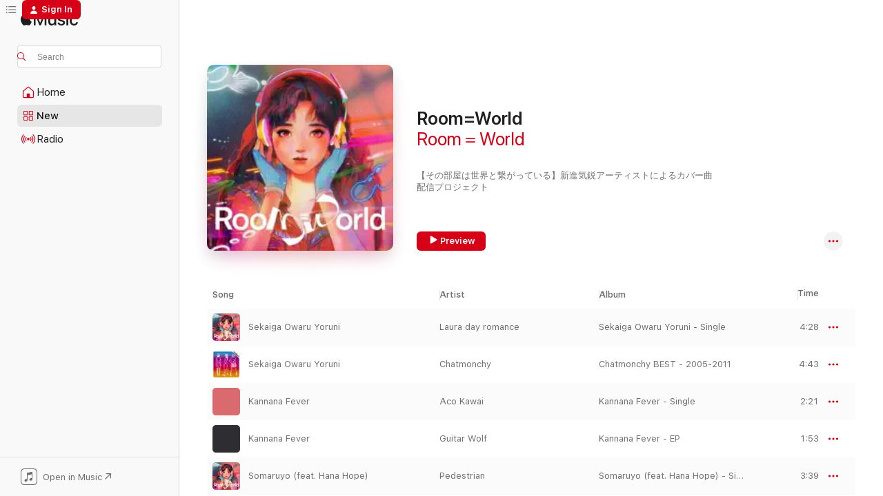

--- FILE ---
content_type: text/html
request_url: https://music.apple.com/us/playlist/room-world/pl.u-PDb42BAIJM20GZ?at=1l3vpUI&ct=LFV_9d8b087ec2408a82a39c90b43ec93fda&itsct=catchall_p3&itscg=30440&ls=1&app=itunes
body_size: 21648
content:
<!DOCTYPE html>
<html dir="ltr" lang="en-US">
    <head>
        <!-- prettier-ignore -->
        <meta charset="utf-8">
        <!-- prettier-ignore -->
        <meta http-equiv="X-UA-Compatible" content="IE=edge">
        <!-- prettier-ignore -->
        <meta
            name="viewport"
            content="width=device-width,initial-scale=1,interactive-widget=resizes-content"
        >
        <!-- prettier-ignore -->
        <meta name="applicable-device" content="pc,mobile">
        <!-- prettier-ignore -->
        <meta name="referrer" content="strict-origin">
        <!-- prettier-ignore -->
        <link
            rel="apple-touch-icon"
            sizes="180x180"
            href="/assets/favicon/favicon-180.png"
        >
        <!-- prettier-ignore -->
        <link
            rel="icon"
            type="image/png"
            sizes="32x32"
            href="/assets/favicon/favicon-32.png"
        >
        <!-- prettier-ignore -->
        <link
            rel="icon"
            type="image/png"
            sizes="16x16"
            href="/assets/favicon/favicon-16.png"
        >
        <!-- prettier-ignore -->
        <link
            rel="mask-icon"
            href="/assets/favicon/favicon.svg"
            color="#fa233b"
        >
        <!-- prettier-ignore -->
        <link rel="manifest" href="/manifest.json">

        <title>‎Room=World by Room＝World - Apple Music</title><!-- HEAD_svelte-1cypuwr_START --><link rel="preconnect" href="//www.apple.com/wss/fonts" crossorigin="anonymous"><link rel="stylesheet" href="//www.apple.com/wss/fonts?families=SF+Pro,v4%7CSF+Pro+Icons,v1&amp;display=swap" type="text/css" referrerpolicy="strict-origin-when-cross-origin"><!-- HEAD_svelte-1cypuwr_END --><!-- HEAD_svelte-eg3hvx_START -->    <meta name="robots" content="noindex, nofollow"> <meta name="description" content="Listen to the Room=World playlist by Room＝World on Apple Music. 18 Songs. Duration: 1 hour 6 minutes."> <meta name="keywords" content="listen, Room=World, Room＝World, music, playlist, songs, streaming music, apple music"> <link rel="canonical" href="https://music.apple.com/us/playlist/room-world/pl.u-PDb42BAIJM20GZ">   <link rel="alternate" type="application/json+oembed" href="https://music.apple.com/api/oembed?url=https%3A%2F%2Fmusic.apple.com%2Fus%2Fplaylist%2Froom-world%2Fpl.u-PDb42BAIJM20GZ" title="Room=World by Room＝World on Apple Music">  <meta name="al:ios:app_store_id" content="1108187390"> <meta name="al:ios:app_name" content="Apple Music"> <meta name="apple:content_id" content="pl.u-PDb42BAIJM20GZ"> <meta name="apple:title" content="Room=World"> <meta name="apple:description" content="Listen to the Room=World playlist by Room＝World on Apple Music. 18 Songs. Duration: 1 hour 6 minutes.">   <meta property="og:title" content="Room=World by Room＝World on Apple Music"> <meta property="og:description" content="Playlist · 18 Songs"> <meta property="og:site_name" content="Apple Music - Web Player"> <meta property="og:url" content="https://music.apple.com/us/playlist/room-world/pl.u-PDb42BAIJM20GZ"> <meta property="og:image" content="https://is1-ssl.mzstatic.com/image/thumb/SG-MQ-US-032-Image000001/v4/07/6a/79/076a79c3-c7b7-b856-5f0a-c5607c1bf3e9/image/1200x630wp-60.jpg"> <meta property="og:image:secure_url" content="https://is1-ssl.mzstatic.com/image/thumb/SG-MQ-US-032-Image000001/v4/07/6a/79/076a79c3-c7b7-b856-5f0a-c5607c1bf3e9/image/1200x630wp-60.jpg"> <meta property="og:image:alt" content="Room=World by Room＝World on Apple Music"> <meta property="og:image:width" content="1200"> <meta property="og:image:height" content="630"> <meta property="og:image:type" content="image/jpg"> <meta property="og:type" content="music.playlist"> <meta property="og:locale" content="en_US">  <meta property="music:song_count" content="18"> <meta property="music:song" content="https://music.apple.com/us/song/sekaiga-owaru-yoruni/1651547904"> <meta property="music:song:preview_url:secure_url" content="https://music.apple.com/us/song/sekaiga-owaru-yoruni/1651547904">  <meta property="music:song:duration" content="PT4M28S"> <meta property="music:song:track" content="1">  <meta property="music:song" content="https://music.apple.com/us/song/sekaiga-owaru-yoruni/1536395506"> <meta property="music:song:preview_url:secure_url" content="https://music.apple.com/us/song/sekaiga-owaru-yoruni/1536395506">  <meta property="music:song:duration" content="PT4M43S"> <meta property="music:song:track" content="2">  <meta property="music:song" content="https://music.apple.com/us/song/kannana-fever/1639034366"> <meta property="music:song:preview_url:secure_url" content="https://music.apple.com/us/song/kannana-fever/1639034366">  <meta property="music:song:duration" content="PT2M21S"> <meta property="music:song:track" content="3">  <meta property="music:song" content="https://music.apple.com/us/song/kannana-fever/1536356824"> <meta property="music:song:preview_url:secure_url" content="https://music.apple.com/us/song/kannana-fever/1536356824">  <meta property="music:song:duration" content="PT1M53S"> <meta property="music:song:track" content="4">  <meta property="music:song" content="https://music.apple.com/us/song/somaruyo-feat-hana-hope/1591344577"> <meta property="music:song:preview_url:secure_url" content="https://music.apple.com/us/song/somaruyo-feat-hana-hope/1591344577">  <meta property="music:song:duration" content="PT3M39S"> <meta property="music:song:track" content="5">  <meta property="music:song" content="https://music.apple.com/us/song/somaruyo/1536395511"> <meta property="music:song:preview_url:secure_url" content="https://music.apple.com/us/song/somaruyo/1536395511">  <meta property="music:song:duration" content="PT3M39S"> <meta property="music:song:track" content="6">  <meta property="music:song" content="https://music.apple.com/us/song/naimononedari/1586784479"> <meta property="music:song:preview_url:secure_url" content="https://music.apple.com/us/song/naimononedari/1586784479">  <meta property="music:song:duration" content="PT3M46S"> <meta property="music:song:track" content="7">  <meta property="music:song" content="https://music.apple.com/us/song/naimononedari/633973274"> <meta property="music:song:preview_url:secure_url" content="https://music.apple.com/us/song/naimononedari/633973274">  <meta property="music:song:duration" content="PT4M22S"> <meta property="music:song:track" content="8">  <meta property="music:song" content="https://music.apple.com/us/song/diver/1579271937"> <meta property="music:song:preview_url:secure_url" content="https://music.apple.com/us/song/diver/1579271937">  <meta property="music:song:duration" content="PT3M57S"> <meta property="music:song:track" content="9">  <meta property="music:song" content="https://music.apple.com/us/song/diver/1536475079"> <meta property="music:song:preview_url:secure_url" content="https://music.apple.com/us/song/diver/1536475079">  <meta property="music:song:duration" content="PT4M10S"> <meta property="music:song:track" content="10">  <meta property="music:song" content="https://music.apple.com/us/song/shangrila/1579272358"> <meta property="music:song:preview_url:secure_url" content="https://music.apple.com/us/song/shangrila/1579272358">  <meta property="music:song:duration" content="PT2M34S"> <meta property="music:song:track" content="11">  <meta property="music:song" content="https://music.apple.com/us/song/shangrila/1536395503"> <meta property="music:song:preview_url:secure_url" content="https://music.apple.com/us/song/shangrila/1536395503">  <meta property="music:song:duration" content="PT3M18S"> <meta property="music:song:track" content="12">  <meta property="music:song" content="https://music.apple.com/us/song/charon/1579272262"> <meta property="music:song:preview_url:secure_url" content="https://music.apple.com/us/song/charon/1579272262">  <meta property="music:song:duration" content="PT4M4S"> <meta property="music:song:track" content="13">  <meta property="music:song" content="https://music.apple.com/us/song/charon/1536390302"> <meta property="music:song:preview_url:secure_url" content="https://music.apple.com/us/song/charon/1536390302">  <meta property="music:song:duration" content="PT3M22S"> <meta property="music:song:track" content="14">  <meta property="music:song" content="https://music.apple.com/us/song/rocket/1579272338"> <meta property="music:song:preview_url:secure_url" content="https://music.apple.com/us/song/rocket/1579272338">  <meta property="music:song:duration" content="PT2M39S"> <meta property="music:song:track" content="15">  <meta property="music:song" content="https://music.apple.com/us/song/rocket/1536487322"> <meta property="music:song:preview_url:secure_url" content="https://music.apple.com/us/song/rocket/1536487322">  <meta property="music:song:duration" content="PT2M55S"> <meta property="music:song:track" content="16">  <meta property="music:song" content="https://music.apple.com/us/song/love-song-of-new-century/1579272245"> <meta property="music:song:preview_url:secure_url" content="https://music.apple.com/us/song/love-song-of-new-century/1579272245">  <meta property="music:song:duration" content="PT5M8S"> <meta property="music:song:track" content="17">  <meta property="music:song" content="https://music.apple.com/us/song/love-song-of-new-century/1536394988"> <meta property="music:song:preview_url:secure_url" content="https://music.apple.com/us/song/love-song-of-new-century/1536394988">  <meta property="music:song:duration" content="PT5M16S"> <meta property="music:song:track" content="18">       <meta name="twitter:title" content="Room=World by Room＝World on Apple Music"> <meta name="twitter:description" content="Playlist · 18 Songs"> <meta name="twitter:site" content="@AppleMusic"> <meta name="twitter:image" content="https://is1-ssl.mzstatic.com/image/thumb/SG-MQ-US-032-Image000001/v4/07/6a/79/076a79c3-c7b7-b856-5f0a-c5607c1bf3e9/image/1200x600wp-60.jpg"> <meta name="twitter:image:alt" content="Room=World by Room＝World on Apple Music"> <meta name="twitter:card" content="summary_large_image">         <!-- HEAD_svelte-eg3hvx_END -->
      <script type="module" crossorigin src="/assets/index~8a6f659a1b.js"></script>
      <link rel="stylesheet" href="/assets/index~99bed3cf08.css">
      <script type="module">import.meta.url;import("_").catch(()=>1);async function* g(){};window.__vite_is_modern_browser=true;</script>
      <script type="module">!function(){if(window.__vite_is_modern_browser)return;console.warn("vite: loading legacy chunks, syntax error above and the same error below should be ignored");var e=document.getElementById("vite-legacy-polyfill"),n=document.createElement("script");n.src=e.src,n.onload=function(){System.import(document.getElementById('vite-legacy-entry').getAttribute('data-src'))},document.body.appendChild(n)}();</script>
    </head>
    <body>
        <script src="/assets/focus-visible/focus-visible.min.js"></script>
        
        <script
            async
            src="/includes/js-cdn/musickit/v3/amp/musickit.js"
        ></script>
        <script
            type="module"
            async
            src="/includes/js-cdn/musickit/v3/components/musickit-components/musickit-components.esm.js"
        ></script>
        <script
            nomodule
            async
            src="/includes/js-cdn/musickit/v3/components/musickit-components/musickit-components.js"
        ></script>
        <svg style="display: none" xmlns="http://www.w3.org/2000/svg">
            <symbol id="play-circle-fill" viewBox="0 0 60 60">
                <path
                    class="icon-circle-fill__circle"
                    fill="var(--iconCircleFillBG, transparent)"
                    d="M30 60c16.411 0 30-13.617 30-30C60 13.588 46.382 0 29.971 0 13.588 0 .001 13.588.001 30c0 16.383 13.617 30 30 30Z"
                />
                <path
                    fill="var(--iconFillArrow, var(--keyColor, black))"
                    d="M24.411 41.853c-1.41.853-3.028.177-3.028-1.294V19.47c0-1.44 1.735-2.058 3.028-1.294l17.265 10.235a1.89 1.89 0 0 1 0 3.265L24.411 41.853Z"
                />
            </symbol>
        </svg>
        <div class="body-container">
              <div class="app-container svelte-t3vj1e" data-testid="app-container">   <div class="header svelte-rjjbqs" data-testid="header"><nav data-testid="navigation" class="navigation svelte-13li0vp"><div class="navigation__header svelte-13li0vp"><div data-testid="logo" class="logo svelte-1o7dz8w"> <a aria-label="Apple Music" role="img" href="https://music.apple.com/us/home" class="svelte-1o7dz8w"><svg height="20" viewBox="0 0 83 20" width="83" xmlns="http://www.w3.org/2000/svg" class="logo" aria-hidden="true"><path d="M34.752 19.746V6.243h-.088l-5.433 13.503h-2.074L21.711 6.243h-.087v13.503h-2.548V1.399h3.235l5.833 14.621h.1l5.82-14.62h3.248v18.347h-2.56zm16.649 0h-2.586v-2.263h-.062c-.725 1.602-2.061 2.504-4.072 2.504-2.86 0-4.61-1.894-4.61-4.958V6.37h2.698v8.125c0 2.034.95 3.127 2.81 3.127 1.95 0 3.124-1.373 3.124-3.458V6.37H51.4v13.376zm7.394-13.618c3.06 0 5.046 1.73 5.134 4.196h-2.536c-.15-1.296-1.087-2.11-2.598-2.11-1.462 0-2.436.724-2.436 1.793 0 .839.6 1.41 2.023 1.741l2.136.496c2.686.636 3.71 1.704 3.71 3.636 0 2.442-2.236 4.12-5.333 4.12-3.285 0-5.26-1.64-5.509-4.183h2.673c.25 1.398 1.187 2.085 2.836 2.085 1.623 0 2.623-.687 2.623-1.78 0-.865-.487-1.373-1.924-1.704l-2.136-.508c-2.498-.585-3.735-1.806-3.735-3.75 0-2.391 2.049-4.032 5.072-4.032zM66.1 2.836c0-.878.7-1.577 1.561-1.577.862 0 1.55.7 1.55 1.577 0 .864-.688 1.576-1.55 1.576a1.573 1.573 0 0 1-1.56-1.576zm.212 3.534h2.698v13.376h-2.698zm14.089 4.603c-.275-1.424-1.324-2.556-3.085-2.556-2.086 0-3.46 1.767-3.46 4.64 0 2.938 1.386 4.642 3.485 4.642 1.66 0 2.748-.928 3.06-2.48H83C82.713 18.067 80.477 20 77.317 20c-3.76 0-6.208-2.62-6.208-6.942 0-4.247 2.448-6.93 6.183-6.93 3.385 0 5.446 2.213 5.683 4.845h-2.573zM10.824 3.189c-.698.834-1.805 1.496-2.913 1.398-.145-1.128.41-2.33 1.036-3.065C9.644.662 10.848.05 11.835 0c.121 1.178-.336 2.33-1.01 3.19zm.999 1.619c.624.049 2.425.244 3.578 1.98-.096.074-2.137 1.272-2.113 3.79.024 3.01 2.593 4.012 2.617 4.037-.024.074-.407 1.419-1.344 2.812-.817 1.224-1.657 2.422-3.002 2.447-1.297.024-1.73-.783-3.218-.783-1.489 0-1.97.758-3.194.807-1.297.048-2.28-1.297-3.097-2.52C.368 14.908-.904 10.408.825 7.375c.84-1.516 2.377-2.47 4.034-2.495 1.273-.023 2.45.857 3.218.857.769 0 2.137-1.027 3.746-.93z"></path></svg></a>   </div> <div class="search-input-wrapper svelte-nrtdem" data-testid="search-input"><div data-testid="amp-search-input" aria-controls="search-suggestions" aria-expanded="false" aria-haspopup="listbox" aria-owns="search-suggestions" class="search-input-container svelte-rg26q6" tabindex="-1" role=""><div class="flex-container svelte-rg26q6"><form id="search-input-form" class="svelte-rg26q6"><svg height="16" width="16" viewBox="0 0 16 16" class="search-svg" aria-hidden="true"><path d="M11.87 10.835c.018.015.035.03.051.047l3.864 3.863a.735.735 0 1 1-1.04 1.04l-3.863-3.864a.744.744 0 0 1-.047-.051 6.667 6.667 0 1 1 1.035-1.035zM6.667 12a5.333 5.333 0 1 0 0-10.667 5.333 5.333 0 0 0 0 10.667z"></path></svg> <input aria-autocomplete="list" aria-multiline="false" aria-controls="search-suggestions" aria-label="Search" placeholder="Search" spellcheck="false" autocomplete="off" autocorrect="off" autocapitalize="off" type="text" inputmode="search" class="search-input__text-field svelte-rg26q6" data-testid="search-input__text-field"></form> </div> <div data-testid="search-scope-bar"></div>   </div> </div></div> <div data-testid="navigation-content" class="navigation__content svelte-13li0vp" id="navigation" aria-hidden="false"><div class="navigation__scrollable-container svelte-13li0vp"><div data-testid="navigation-items-primary" class="navigation-items navigation-items--primary svelte-ng61m8"> <ul class="navigation-items__list svelte-ng61m8">  <li class="navigation-item navigation-item__home svelte-1a5yt87" aria-selected="false" data-testid="navigation-item"> <a href="https://music.apple.com/us/home" class="navigation-item__link svelte-1a5yt87" role="button" data-testid="home" aria-pressed="false"><div class="navigation-item__content svelte-zhx7t9"> <span class="navigation-item__icon svelte-zhx7t9"> <svg width="24" height="24" viewBox="0 0 24 24" xmlns="http://www.w3.org/2000/svg" aria-hidden="true"><path d="M5.93 20.16a1.94 1.94 0 0 1-1.43-.502c-.334-.335-.502-.794-.502-1.393v-7.142c0-.362.062-.688.177-.953.123-.264.326-.529.6-.75l6.145-5.157c.176-.141.344-.247.52-.318.176-.07.362-.105.564-.105.194 0 .388.035.565.105.176.07.352.177.52.318l6.146 5.158c.273.23.467.476.59.75.124.264.177.59.177.96v7.134c0 .59-.159 1.058-.503 1.393-.335.335-.811.503-1.428.503H5.929Zm12.14-1.172c.221 0 .406-.07.547-.212a.688.688 0 0 0 .22-.511v-7.142c0-.177-.026-.344-.087-.459a.97.97 0 0 0-.265-.353l-6.154-5.149a.756.756 0 0 0-.177-.115.37.37 0 0 0-.15-.035.37.37 0 0 0-.158.035l-.177.115-6.145 5.15a.982.982 0 0 0-.274.352 1.13 1.13 0 0 0-.088.468v7.133c0 .203.08.379.23.511a.744.744 0 0 0 .546.212h12.133Zm-8.323-4.7c0-.176.062-.326.177-.432a.6.6 0 0 1 .423-.159h3.315c.176 0 .326.053.432.16s.159.255.159.431v4.973H9.756v-4.973Z"></path></svg> </span> <span class="navigation-item__label svelte-zhx7t9"> Home </span> </div></a>  </li>  <li class="navigation-item navigation-item__new svelte-1a5yt87" aria-selected="false" data-testid="navigation-item"> <a href="https://music.apple.com/us/new" class="navigation-item__link svelte-1a5yt87" role="button" data-testid="new" aria-pressed="false"><div class="navigation-item__content svelte-zhx7t9"> <span class="navigation-item__icon svelte-zhx7t9"> <svg height="24" viewBox="0 0 24 24" width="24" aria-hidden="true"><path d="M9.92 11.354c.966 0 1.453-.487 1.453-1.49v-3.4c0-1.004-.487-1.483-1.453-1.483H6.452C5.487 4.981 5 5.46 5 6.464v3.4c0 1.003.487 1.49 1.452 1.49zm7.628 0c.965 0 1.452-.487 1.452-1.49v-3.4c0-1.004-.487-1.483-1.452-1.483h-3.46c-.974 0-1.46.479-1.46 1.483v3.4c0 1.003.486 1.49 1.46 1.49zm-7.65-1.073h-3.43c-.266 0-.396-.137-.396-.418v-3.4c0-.273.13-.41.396-.41h3.43c.265 0 .402.137.402.41v3.4c0 .281-.137.418-.403.418zm7.634 0h-3.43c-.273 0-.402-.137-.402-.418v-3.4c0-.273.129-.41.403-.41h3.43c.265 0 .395.137.395.41v3.4c0 .281-.13.418-.396.418zm-7.612 8.7c.966 0 1.453-.48 1.453-1.483v-3.407c0-.996-.487-1.483-1.453-1.483H6.452c-.965 0-1.452.487-1.452 1.483v3.407c0 1.004.487 1.483 1.452 1.483zm7.628 0c.965 0 1.452-.48 1.452-1.483v-3.407c0-.996-.487-1.483-1.452-1.483h-3.46c-.974 0-1.46.487-1.46 1.483v3.407c0 1.004.486 1.483 1.46 1.483zm-7.65-1.072h-3.43c-.266 0-.396-.137-.396-.41v-3.4c0-.282.13-.418.396-.418h3.43c.265 0 .402.136.402.418v3.4c0 .273-.137.41-.403.41zm7.634 0h-3.43c-.273 0-.402-.137-.402-.41v-3.4c0-.282.129-.418.403-.418h3.43c.265 0 .395.136.395.418v3.4c0 .273-.13.41-.396.41z" fill-opacity=".95"></path></svg> </span> <span class="navigation-item__label svelte-zhx7t9"> New </span> </div></a>  </li>  <li class="navigation-item navigation-item__radio svelte-1a5yt87" aria-selected="false" data-testid="navigation-item"> <a href="https://music.apple.com/us/radio" class="navigation-item__link svelte-1a5yt87" role="button" data-testid="radio" aria-pressed="false"><div class="navigation-item__content svelte-zhx7t9"> <span class="navigation-item__icon svelte-zhx7t9"> <svg width="24" height="24" viewBox="0 0 24 24" xmlns="http://www.w3.org/2000/svg" aria-hidden="true"><path d="M19.359 18.57C21.033 16.818 22 14.461 22 11.89s-.967-4.93-2.641-6.68c-.276-.292-.653-.26-.868-.023-.222.246-.176.591.085.868 1.466 1.535 2.272 3.593 2.272 5.835 0 2.241-.806 4.3-2.272 5.835-.261.268-.307.621-.085.86.215.245.592.276.868-.016zm-13.85.014c.222-.238.176-.59-.085-.86-1.474-1.535-2.272-3.593-2.272-5.834 0-2.242.798-4.3 2.272-5.835.261-.277.307-.622.085-.868-.215-.238-.592-.269-.868.023C2.967 6.96 2 9.318 2 11.89s.967 4.929 2.641 6.68c.276.29.653.26.868.014zm1.957-1.873c.223-.253.162-.583-.1-.867-.951-1.068-1.473-2.45-1.473-3.954 0-1.505.522-2.887 1.474-3.954.26-.284.322-.614.1-.876-.23-.26-.622-.26-.891.039-1.175 1.274-1.827 2.963-1.827 4.79 0 1.82.652 3.517 1.827 4.784.269.3.66.307.89.038zm9.958-.038c1.175-1.267 1.827-2.964 1.827-4.783 0-1.828-.652-3.517-1.827-4.791-.269-.3-.66-.3-.89-.039-.23.262-.162.592.092.876.96 1.067 1.481 2.449 1.481 3.954 0 1.504-.522 2.886-1.481 3.954-.254.284-.323.614-.092.867.23.269.621.261.89-.038zm-8.061-1.966c.23-.26.13-.568-.092-.883-.415-.522-.63-1.197-.63-1.934 0-.737.215-1.413.63-1.943.222-.307.322-.614.092-.875s-.653-.261-.906.054a4.385 4.385 0 0 0-.968 2.764 4.38 4.38 0 0 0 .968 2.756c.253.322.675.322.906.061zm6.18-.061a4.38 4.38 0 0 0 .968-2.756 4.385 4.385 0 0 0-.968-2.764c-.253-.315-.675-.315-.906-.054-.23.261-.138.568.092.875.415.53.63 1.206.63 1.943 0 .737-.215 1.412-.63 1.934-.23.315-.322.622-.092.883s.653.261.906-.061zm-3.547-.967c.96 0 1.789-.814 1.789-1.797s-.83-1.789-1.789-1.789c-.96 0-1.781.806-1.781 1.789 0 .983.821 1.797 1.781 1.797z"></path></svg> </span> <span class="navigation-item__label svelte-zhx7t9"> Radio </span> </div></a>  </li>  <li class="navigation-item navigation-item__search svelte-1a5yt87" aria-selected="false" data-testid="navigation-item"> <a href="https://music.apple.com/us/search" class="navigation-item__link svelte-1a5yt87" role="button" data-testid="search" aria-pressed="false"><div class="navigation-item__content svelte-zhx7t9"> <span class="navigation-item__icon svelte-zhx7t9"> <svg height="24" viewBox="0 0 24 24" width="24" aria-hidden="true"><path d="M17.979 18.553c.476 0 .813-.366.813-.835a.807.807 0 0 0-.235-.586l-3.45-3.457a5.61 5.61 0 0 0 1.158-3.413c0-3.098-2.535-5.633-5.633-5.633C7.542 4.63 5 7.156 5 10.262c0 3.098 2.534 5.632 5.632 5.632a5.614 5.614 0 0 0 3.274-1.055l3.472 3.472a.835.835 0 0 0 .6.242zm-7.347-3.875c-2.417 0-4.416-2-4.416-4.416 0-2.417 2-4.417 4.416-4.417 2.417 0 4.417 2 4.417 4.417s-2 4.416-4.417 4.416z" fill-opacity=".95"></path></svg> </span> <span class="navigation-item__label svelte-zhx7t9"> Search </span> </div></a>  </li></ul> </div>   </div> <div class="navigation__native-cta"><div slot="native-cta"><div data-testid="native-cta" class="native-cta svelte-6xh86f  native-cta--authenticated"><button class="native-cta__button svelte-6xh86f" data-testid="native-cta-button"><span class="native-cta__app-icon svelte-6xh86f"><svg width="24" height="24" xmlns="http://www.w3.org/2000/svg" xml:space="preserve" style="fill-rule:evenodd;clip-rule:evenodd;stroke-linejoin:round;stroke-miterlimit:2" viewBox="0 0 24 24" slot="app-icon" aria-hidden="true"><path d="M22.567 1.496C21.448.393 19.956.045 17.293.045H6.566c-2.508 0-4.028.376-5.12 1.465C.344 2.601 0 4.09 0 6.611v10.727c0 2.695.33 4.18 1.432 5.257 1.106 1.103 2.595 1.45 5.275 1.45h10.586c2.663 0 4.169-.347 5.274-1.45C23.656 21.504 24 20.033 24 17.338V6.752c0-2.694-.344-4.179-1.433-5.256Zm.411 4.9v11.299c0 1.898-.338 3.286-1.188 4.137-.851.864-2.256 1.191-4.141 1.191H6.35c-1.884 0-3.303-.341-4.154-1.191-.85-.851-1.174-2.239-1.174-4.137V6.54c0-2.014.324-3.445 1.16-4.295.851-.864 2.312-1.177 4.313-1.177h11.154c1.885 0 3.29.341 4.141 1.191.864.85 1.188 2.239 1.188 4.137Z" style="fill-rule:nonzero"></path><path d="M7.413 19.255c.987 0 2.48-.728 2.48-2.672v-6.385c0-.35.063-.428.378-.494l5.298-1.095c.351-.067.534.025.534.333l.035 4.286c0 .337-.182.586-.53.652l-1.014.228c-1.361.3-2.007.923-2.007 1.937 0 1.017.79 1.748 1.926 1.748.986 0 2.444-.679 2.444-2.64V5.654c0-.636-.279-.821-1.016-.66L9.646 6.298c-.448.091-.674.329-.674.699l.035 7.697c0 .336-.148.546-.446.613l-1.067.21c-1.329.266-1.986.93-1.986 1.993 0 1.017.786 1.745 1.905 1.745Z" style="fill-rule:nonzero"></path></svg></span> <span class="native-cta__label svelte-6xh86f">Open in Music</span> <span class="native-cta__arrow svelte-6xh86f"><svg height="16" width="16" viewBox="0 0 16 16" class="native-cta-action" aria-hidden="true"><path d="M1.559 16 13.795 3.764v8.962H16V0H3.274v2.205h8.962L0 14.441 1.559 16z"></path></svg></span></button> </div>  </div></div></div> </nav> </div>  <div class="player-bar player-bar__floating-player svelte-1rr9v04" data-testid="player-bar" aria-label="Music controls" aria-hidden="false">   </div>   <div id="scrollable-page" class="scrollable-page svelte-mt0bfj" data-main-content data-testid="main-section" aria-hidden="false"><main data-testid="main" class="svelte-bzjlhs"><div class="content-container svelte-bzjlhs" data-testid="content-container"><div class="search-input-wrapper svelte-nrtdem" data-testid="search-input"><div data-testid="amp-search-input" aria-controls="search-suggestions" aria-expanded="false" aria-haspopup="listbox" aria-owns="search-suggestions" class="search-input-container svelte-rg26q6" tabindex="-1" role=""><div class="flex-container svelte-rg26q6"><form id="search-input-form" class="svelte-rg26q6"><svg height="16" width="16" viewBox="0 0 16 16" class="search-svg" aria-hidden="true"><path d="M11.87 10.835c.018.015.035.03.051.047l3.864 3.863a.735.735 0 1 1-1.04 1.04l-3.863-3.864a.744.744 0 0 1-.047-.051 6.667 6.667 0 1 1 1.035-1.035zM6.667 12a5.333 5.333 0 1 0 0-10.667 5.333 5.333 0 0 0 0 10.667z"></path></svg> <input value="" aria-autocomplete="list" aria-multiline="false" aria-controls="search-suggestions" aria-label="Search" placeholder="Search" spellcheck="false" autocomplete="off" autocorrect="off" autocapitalize="off" type="text" inputmode="search" class="search-input__text-field svelte-rg26q6" data-testid="search-input__text-field"></form> </div> <div data-testid="search-scope-bar"> </div>   </div> </div>      <div class="section svelte-wa5vzl" data-testid="section-container" aria-label="Featured"> <div class="section-content svelte-wa5vzl" data-testid="section-content">  <div class="container-detail-header svelte-1uuona0" data-testid="container-detail-header"><div slot="artwork"><div class="artwork__radiosity svelte-1agpw2h"> <div data-testid="artwork-component" class="artwork-component artwork-component--aspect-ratio artwork-component--orientation-square svelte-uduhys        artwork-component--has-borders" style="
            
            --aspect-ratio: 1;
            
       ">   <picture class="svelte-uduhys"><source sizes=" (max-width:1319px) 200px,(min-width:1320px) and (max-width:1679px) 270px,305px" srcset="https://is1-ssl.mzstatic.com/image/thumb/SG-MQ-US-032-Image000001/v4/07/6a/79/076a79c3-c7b7-b856-5f0a-c5607c1bf3e9/image/200x200bb.webp 200w,https://is1-ssl.mzstatic.com/image/thumb/SG-MQ-US-032-Image000001/v4/07/6a/79/076a79c3-c7b7-b856-5f0a-c5607c1bf3e9/image/270x270bb.webp 270w,https://is1-ssl.mzstatic.com/image/thumb/SG-MQ-US-032-Image000001/v4/07/6a/79/076a79c3-c7b7-b856-5f0a-c5607c1bf3e9/image/305x305bb.webp 305w,https://is1-ssl.mzstatic.com/image/thumb/SG-MQ-US-032-Image000001/v4/07/6a/79/076a79c3-c7b7-b856-5f0a-c5607c1bf3e9/image/400x400bb.webp 400w,https://is1-ssl.mzstatic.com/image/thumb/SG-MQ-US-032-Image000001/v4/07/6a/79/076a79c3-c7b7-b856-5f0a-c5607c1bf3e9/image/540x540bb.webp 540w,https://is1-ssl.mzstatic.com/image/thumb/SG-MQ-US-032-Image000001/v4/07/6a/79/076a79c3-c7b7-b856-5f0a-c5607c1bf3e9/image/610x610bb.webp 610w" type="image/webp"> <source sizes=" (max-width:1319px) 200px,(min-width:1320px) and (max-width:1679px) 270px,305px" srcset="https://is1-ssl.mzstatic.com/image/thumb/SG-MQ-US-032-Image000001/v4/07/6a/79/076a79c3-c7b7-b856-5f0a-c5607c1bf3e9/image/200x200bb-60.jpg 200w,https://is1-ssl.mzstatic.com/image/thumb/SG-MQ-US-032-Image000001/v4/07/6a/79/076a79c3-c7b7-b856-5f0a-c5607c1bf3e9/image/270x270bb-60.jpg 270w,https://is1-ssl.mzstatic.com/image/thumb/SG-MQ-US-032-Image000001/v4/07/6a/79/076a79c3-c7b7-b856-5f0a-c5607c1bf3e9/image/305x305bb-60.jpg 305w,https://is1-ssl.mzstatic.com/image/thumb/SG-MQ-US-032-Image000001/v4/07/6a/79/076a79c3-c7b7-b856-5f0a-c5607c1bf3e9/image/400x400bb-60.jpg 400w,https://is1-ssl.mzstatic.com/image/thumb/SG-MQ-US-032-Image000001/v4/07/6a/79/076a79c3-c7b7-b856-5f0a-c5607c1bf3e9/image/540x540bb-60.jpg 540w,https://is1-ssl.mzstatic.com/image/thumb/SG-MQ-US-032-Image000001/v4/07/6a/79/076a79c3-c7b7-b856-5f0a-c5607c1bf3e9/image/610x610bb-60.jpg 610w" type="image/jpeg"> <img alt="" class="artwork-component__contents artwork-component__image svelte-uduhys" loading="lazy" src="/assets/artwork/1x1.gif" role="presentation" decoding="async" width="305" height="305" fetchpriority="auto" style="opacity: 1;"></picture> </div></div> <div data-testid="artwork-component" class="artwork-component artwork-component--aspect-ratio artwork-component--orientation-square svelte-uduhys        artwork-component--has-borders" style="
            
            --aspect-ratio: 1;
            
       ">   <picture class="svelte-uduhys"><source sizes=" (max-width:1319px) 200px,(min-width:1320px) and (max-width:1679px) 270px,305px" srcset="https://is1-ssl.mzstatic.com/image/thumb/SG-MQ-US-032-Image000001/v4/07/6a/79/076a79c3-c7b7-b856-5f0a-c5607c1bf3e9/image/200x200cc.webp 200w,https://is1-ssl.mzstatic.com/image/thumb/SG-MQ-US-032-Image000001/v4/07/6a/79/076a79c3-c7b7-b856-5f0a-c5607c1bf3e9/image/270x270cc.webp 270w,https://is1-ssl.mzstatic.com/image/thumb/SG-MQ-US-032-Image000001/v4/07/6a/79/076a79c3-c7b7-b856-5f0a-c5607c1bf3e9/image/305x305cc.webp 305w,https://is1-ssl.mzstatic.com/image/thumb/SG-MQ-US-032-Image000001/v4/07/6a/79/076a79c3-c7b7-b856-5f0a-c5607c1bf3e9/image/400x400cc.webp 400w,https://is1-ssl.mzstatic.com/image/thumb/SG-MQ-US-032-Image000001/v4/07/6a/79/076a79c3-c7b7-b856-5f0a-c5607c1bf3e9/image/540x540cc.webp 540w,https://is1-ssl.mzstatic.com/image/thumb/SG-MQ-US-032-Image000001/v4/07/6a/79/076a79c3-c7b7-b856-5f0a-c5607c1bf3e9/image/610x610cc.webp 610w" type="image/webp"> <source sizes=" (max-width:1319px) 200px,(min-width:1320px) and (max-width:1679px) 270px,305px" srcset="https://is1-ssl.mzstatic.com/image/thumb/SG-MQ-US-032-Image000001/v4/07/6a/79/076a79c3-c7b7-b856-5f0a-c5607c1bf3e9/image/200x200cc-60.jpg 200w,https://is1-ssl.mzstatic.com/image/thumb/SG-MQ-US-032-Image000001/v4/07/6a/79/076a79c3-c7b7-b856-5f0a-c5607c1bf3e9/image/270x270cc-60.jpg 270w,https://is1-ssl.mzstatic.com/image/thumb/SG-MQ-US-032-Image000001/v4/07/6a/79/076a79c3-c7b7-b856-5f0a-c5607c1bf3e9/image/305x305cc-60.jpg 305w,https://is1-ssl.mzstatic.com/image/thumb/SG-MQ-US-032-Image000001/v4/07/6a/79/076a79c3-c7b7-b856-5f0a-c5607c1bf3e9/image/400x400cc-60.jpg 400w,https://is1-ssl.mzstatic.com/image/thumb/SG-MQ-US-032-Image000001/v4/07/6a/79/076a79c3-c7b7-b856-5f0a-c5607c1bf3e9/image/540x540cc-60.jpg 540w,https://is1-ssl.mzstatic.com/image/thumb/SG-MQ-US-032-Image000001/v4/07/6a/79/076a79c3-c7b7-b856-5f0a-c5607c1bf3e9/image/610x610cc-60.jpg 610w" type="image/jpeg"> <img alt="Room=World" class="artwork-component__contents artwork-component__image svelte-uduhys" loading="lazy" src="/assets/artwork/1x1.gif" role="presentation" decoding="async" width="305" height="305" fetchpriority="auto" style="opacity: 1;"></picture> </div></div> <div class="headings svelte-1uuona0"> <h1 class="headings__title svelte-1uuona0" data-testid="non-editable-product-title"><span dir="auto">Room=World</span> <span class="headings__badges svelte-1uuona0">   </span></h1> <div class="headings__subtitles svelte-1uuona0" data-testid="product-subtitles"> <a data-testid="click-action" class="click-action svelte-c0t0j2" href="#">Room＝World</a> </div> <div class="headings__tertiary-titles"> </div> <div class="headings__metadata-bottom svelte-1uuona0"> </div></div> <div class="description svelte-1uuona0" data-testid="description">  <div class="truncate-wrapper svelte-1ji3yu5"><p data-testid="truncate-text" dir="auto" class="content svelte-1ji3yu5" style="--lines: 3; --line-height: var(--lineHeight, 16); --link-length: 4;"><!-- HTML_TAG_START -->【その部屋は世界と繋がっている】新進気鋭アーティストによるカバー曲配信プロジェクト<!-- HTML_TAG_END --></p> </div> </div> <div class="primary-actions svelte-1uuona0"><div class="primary-actions__button primary-actions__button--play svelte-1uuona0"><div data-testid="button-action" class="button svelte-rka6wn primary"><button data-testid="click-action" class="click-action svelte-c0t0j2" aria-label="" ><span class="icon svelte-rka6wn" data-testid="play-icon"><svg height="16" viewBox="0 0 16 16" width="16"><path d="m4.4 15.14 10.386-6.096c.842-.459.794-1.64 0-2.097L4.401.85c-.87-.53-2-.12-2 .82v12.625c0 .966 1.06 1.4 2 .844z"></path></svg></span>  Preview</button> </div> </div> <div class="primary-actions__button primary-actions__button--shuffle svelte-1uuona0"> </div></div> <div class="secondary-actions svelte-1uuona0"><div class="secondary-actions svelte-1agpw2h" slot="secondary-actions">  <div class="cloud-buttons svelte-u0auos" data-testid="cloud-buttons">  <amp-contextual-menu-button config="[object Object]" class="svelte-1sn4kz"> <span aria-label="MORE" class="more-button svelte-1sn4kz more-button--platter" data-testid="more-button" slot="trigger-content"><svg width="28" height="28" viewBox="0 0 28 28" class="glyph" xmlns="http://www.w3.org/2000/svg"><circle fill="var(--iconCircleFill, transparent)" cx="14" cy="14" r="14"></circle><path fill="var(--iconEllipsisFill, white)" d="M10.105 14c0-.87-.687-1.55-1.564-1.55-.862 0-1.557.695-1.557 1.55 0 .848.695 1.55 1.557 1.55.855 0 1.564-.702 1.564-1.55zm5.437 0c0-.87-.68-1.55-1.542-1.55A1.55 1.55 0 0012.45 14c0 .848.695 1.55 1.55 1.55.848 0 1.542-.702 1.542-1.55zm5.474 0c0-.87-.687-1.55-1.557-1.55-.87 0-1.564.695-1.564 1.55 0 .848.694 1.55 1.564 1.55.848 0 1.557-.702 1.557-1.55z"></path></svg></span> </amp-contextual-menu-button></div></div></div></div> </div>   </div><div class="section svelte-wa5vzl" data-testid="section-container"> <div class="section-content svelte-wa5vzl" data-testid="section-content">  <div class="placeholder-table svelte-wa5vzl"><div class="placeholder-table-header svelte-wa5vzl"></div> <div><div class="placeholder-row svelte-wa5vzl placeholder-row--even"></div><div class="placeholder-row svelte-wa5vzl"></div><div class="placeholder-row svelte-wa5vzl placeholder-row--even"></div><div class="placeholder-row svelte-wa5vzl"></div><div class="placeholder-row svelte-wa5vzl placeholder-row--even"></div><div class="placeholder-row svelte-wa5vzl"></div><div class="placeholder-row svelte-wa5vzl placeholder-row--even"></div><div class="placeholder-row svelte-wa5vzl"></div><div class="placeholder-row svelte-wa5vzl placeholder-row--even"></div><div class="placeholder-row svelte-wa5vzl"></div><div class="placeholder-row svelte-wa5vzl placeholder-row--even"></div><div class="placeholder-row svelte-wa5vzl"></div><div class="placeholder-row svelte-wa5vzl placeholder-row--even"></div><div class="placeholder-row svelte-wa5vzl"></div><div class="placeholder-row svelte-wa5vzl placeholder-row--even"></div><div class="placeholder-row svelte-wa5vzl"></div><div class="placeholder-row svelte-wa5vzl placeholder-row--even"></div><div class="placeholder-row svelte-wa5vzl"></div></div></div> </div>   </div><div class="section svelte-wa5vzl" data-testid="section-container"> <div class="section-content svelte-wa5vzl" data-testid="section-content"> <div class="tracklist-footer svelte-1tm9k9g  tracklist-footer--playlist" data-testid="tracklist-footer"><div class="footer-body svelte-1tm9k9g"><p class="description svelte-1tm9k9g" data-testid="tracklist-footer-description">18 songs, 1 hour 6 minutes</p>  <div class="tracklist-footer__native-cta-wrapper svelte-1tm9k9g"></div></div> <div class="tracklist-footer__friends svelte-1tm9k9g"> </div></div></div>   </div><div class="section svelte-wa5vzl      section--alternate" data-testid="section-container"> <div class="section-content svelte-wa5vzl" data-testid="section-content"> <div class="spacer-wrapper svelte-14fis98"></div></div>   </div><div class="section svelte-wa5vzl      section--alternate" data-testid="section-container" aria-label="Featured Artists"> <div class="section-content svelte-wa5vzl" data-testid="section-content"><div class="header svelte-rnrb59">  <div class="header-title-wrapper svelte-rnrb59">   <h2 class="title svelte-rnrb59 title-link" data-testid="header-title"><button type="button" class="title__button svelte-rnrb59" role="link" tabindex="0"><span class="dir-wrapper" dir="auto">Featured Artists</span> <svg class="chevron" xmlns="http://www.w3.org/2000/svg" viewBox="0 0 64 64" aria-hidden="true"><path d="M19.817 61.863c1.48 0 2.672-.515 3.702-1.546l24.243-23.63c1.352-1.385 1.996-2.737 2.028-4.443 0-1.674-.644-3.09-2.028-4.443L23.519 4.138c-1.03-.998-2.253-1.513-3.702-1.513-2.994 0-5.409 2.382-5.409 5.344 0 1.481.612 2.833 1.739 3.96l20.99 20.347-20.99 20.283c-1.127 1.126-1.739 2.478-1.739 3.96 0 2.93 2.415 5.344 5.409 5.344Z"></path></svg></button></h2> </div>   </div>   <div class="svelte-1dd7dqt shelf"><section data-testid="shelf-component" class="shelf-grid shelf-grid--onhover svelte-12rmzef" style="
            --grid-max-content-xsmall: 94px; --grid-column-gap-xsmall: 10px; --grid-row-gap-xsmall: 24px; --grid-small: 6; --grid-column-gap-small: 20px; --grid-row-gap-small: 24px; --grid-medium: 8; --grid-column-gap-medium: 20px; --grid-row-gap-medium: 24px; --grid-large: 10; --grid-column-gap-large: 20px; --grid-row-gap-large: 24px; --grid-xlarge: 10; --grid-column-gap-xlarge: 20px; --grid-row-gap-xlarge: 24px;
            --grid-type: H;
            --grid-rows: 1;
            --standard-lockup-shadow-offset: 15px;
            
        "> <div class="shelf-grid__body svelte-12rmzef" data-testid="shelf-body">   <button disabled aria-label="Previous Page" type="button" class="shelf-grid-nav__arrow shelf-grid-nav__arrow--left svelte-1xmivhv" data-testid="shelf-button-left" style="--offset: 
                        calc(10px * -1);
                    ;"><svg viewBox="0 0 9 31" xmlns="http://www.w3.org/2000/svg"><path d="M5.275 29.46a1.61 1.61 0 0 0 1.456 1.077c1.018 0 1.772-.737 1.772-1.737 0-.526-.277-1.186-.449-1.62l-4.68-11.912L8.05 3.363c.172-.442.45-1.116.45-1.625A1.702 1.702 0 0 0 6.728.002a1.603 1.603 0 0 0-1.456 1.09L.675 12.774c-.301.775-.677 1.744-.677 2.495 0 .754.376 1.705.677 2.498L5.272 29.46Z"></path></svg></button> <ul slot="shelf-content" class="shelf-grid__list shelf-grid__list--grid-type-H shelf-grid__list--grid-rows-1 svelte-12rmzef" role="list" tabindex="-1" data-testid="shelf-item-list">   <li class="shelf-grid__list-item svelte-12rmzef" data-index="0" aria-hidden="true"><div class="svelte-12rmzef"> <div class="ellipse-lockup-wrapper svelte-i6muqu" data-testid="ellipse-lockup-wrapper"><a data-testid="click-action" class="click-action svelte-c0t0j2" href="https://music.apple.com/us/artist/laura-day-romance/1303389435"><div class="ellipse-lockup svelte-f2g5g5 content-container" data-testid="ellipse-lockup"><div class="artwork svelte-f2g5g5" aria-hidden="true"> <div data-testid="artwork-component" class="artwork-component artwork-component--aspect-ratio artwork-component--orientation-square svelte-uduhys    artwork-component--fullwidth    artwork-component--has-borders" style="
            --artwork-bg-color: #051806;
            --aspect-ratio: 1;
            --placeholder-bg-color: #051806;
       ">   <picture class="svelte-uduhys"><source sizes=" (max-width:999px) 160px,(min-width:1000px) and (max-width:1319px) 190px,(min-width:1320px) and (max-width:1679px) 220px,243px" srcset="https://is1-ssl.mzstatic.com/image/thumb/AMCArtistImages211/v4/68/d3/2e/68d32e13-be1d-9fc8-4711-e07cfb8604a6/a8569d00-b9ff-4d7c-833f-c8731bfa54fe_ami-identity-ada5bb54df6982b4b0685634db181400-2024-08-20T15-00-07.973Z_cropped.png/160x160bb.webp 160w,https://is1-ssl.mzstatic.com/image/thumb/AMCArtistImages211/v4/68/d3/2e/68d32e13-be1d-9fc8-4711-e07cfb8604a6/a8569d00-b9ff-4d7c-833f-c8731bfa54fe_ami-identity-ada5bb54df6982b4b0685634db181400-2024-08-20T15-00-07.973Z_cropped.png/190x190bb.webp 190w,https://is1-ssl.mzstatic.com/image/thumb/AMCArtistImages211/v4/68/d3/2e/68d32e13-be1d-9fc8-4711-e07cfb8604a6/a8569d00-b9ff-4d7c-833f-c8731bfa54fe_ami-identity-ada5bb54df6982b4b0685634db181400-2024-08-20T15-00-07.973Z_cropped.png/220x220bb.webp 220w,https://is1-ssl.mzstatic.com/image/thumb/AMCArtistImages211/v4/68/d3/2e/68d32e13-be1d-9fc8-4711-e07cfb8604a6/a8569d00-b9ff-4d7c-833f-c8731bfa54fe_ami-identity-ada5bb54df6982b4b0685634db181400-2024-08-20T15-00-07.973Z_cropped.png/243x243bb.webp 243w,https://is1-ssl.mzstatic.com/image/thumb/AMCArtistImages211/v4/68/d3/2e/68d32e13-be1d-9fc8-4711-e07cfb8604a6/a8569d00-b9ff-4d7c-833f-c8731bfa54fe_ami-identity-ada5bb54df6982b4b0685634db181400-2024-08-20T15-00-07.973Z_cropped.png/320x320bb.webp 320w,https://is1-ssl.mzstatic.com/image/thumb/AMCArtistImages211/v4/68/d3/2e/68d32e13-be1d-9fc8-4711-e07cfb8604a6/a8569d00-b9ff-4d7c-833f-c8731bfa54fe_ami-identity-ada5bb54df6982b4b0685634db181400-2024-08-20T15-00-07.973Z_cropped.png/380x380bb.webp 380w,https://is1-ssl.mzstatic.com/image/thumb/AMCArtistImages211/v4/68/d3/2e/68d32e13-be1d-9fc8-4711-e07cfb8604a6/a8569d00-b9ff-4d7c-833f-c8731bfa54fe_ami-identity-ada5bb54df6982b4b0685634db181400-2024-08-20T15-00-07.973Z_cropped.png/440x440bb.webp 440w,https://is1-ssl.mzstatic.com/image/thumb/AMCArtistImages211/v4/68/d3/2e/68d32e13-be1d-9fc8-4711-e07cfb8604a6/a8569d00-b9ff-4d7c-833f-c8731bfa54fe_ami-identity-ada5bb54df6982b4b0685634db181400-2024-08-20T15-00-07.973Z_cropped.png/486x486bb.webp 486w" type="image/webp"> <source sizes=" (max-width:999px) 160px,(min-width:1000px) and (max-width:1319px) 190px,(min-width:1320px) and (max-width:1679px) 220px,243px" srcset="https://is1-ssl.mzstatic.com/image/thumb/AMCArtistImages211/v4/68/d3/2e/68d32e13-be1d-9fc8-4711-e07cfb8604a6/a8569d00-b9ff-4d7c-833f-c8731bfa54fe_ami-identity-ada5bb54df6982b4b0685634db181400-2024-08-20T15-00-07.973Z_cropped.png/160x160bb-60.jpg 160w,https://is1-ssl.mzstatic.com/image/thumb/AMCArtistImages211/v4/68/d3/2e/68d32e13-be1d-9fc8-4711-e07cfb8604a6/a8569d00-b9ff-4d7c-833f-c8731bfa54fe_ami-identity-ada5bb54df6982b4b0685634db181400-2024-08-20T15-00-07.973Z_cropped.png/190x190bb-60.jpg 190w,https://is1-ssl.mzstatic.com/image/thumb/AMCArtistImages211/v4/68/d3/2e/68d32e13-be1d-9fc8-4711-e07cfb8604a6/a8569d00-b9ff-4d7c-833f-c8731bfa54fe_ami-identity-ada5bb54df6982b4b0685634db181400-2024-08-20T15-00-07.973Z_cropped.png/220x220bb-60.jpg 220w,https://is1-ssl.mzstatic.com/image/thumb/AMCArtistImages211/v4/68/d3/2e/68d32e13-be1d-9fc8-4711-e07cfb8604a6/a8569d00-b9ff-4d7c-833f-c8731bfa54fe_ami-identity-ada5bb54df6982b4b0685634db181400-2024-08-20T15-00-07.973Z_cropped.png/243x243bb-60.jpg 243w,https://is1-ssl.mzstatic.com/image/thumb/AMCArtistImages211/v4/68/d3/2e/68d32e13-be1d-9fc8-4711-e07cfb8604a6/a8569d00-b9ff-4d7c-833f-c8731bfa54fe_ami-identity-ada5bb54df6982b4b0685634db181400-2024-08-20T15-00-07.973Z_cropped.png/320x320bb-60.jpg 320w,https://is1-ssl.mzstatic.com/image/thumb/AMCArtistImages211/v4/68/d3/2e/68d32e13-be1d-9fc8-4711-e07cfb8604a6/a8569d00-b9ff-4d7c-833f-c8731bfa54fe_ami-identity-ada5bb54df6982b4b0685634db181400-2024-08-20T15-00-07.973Z_cropped.png/380x380bb-60.jpg 380w,https://is1-ssl.mzstatic.com/image/thumb/AMCArtistImages211/v4/68/d3/2e/68d32e13-be1d-9fc8-4711-e07cfb8604a6/a8569d00-b9ff-4d7c-833f-c8731bfa54fe_ami-identity-ada5bb54df6982b4b0685634db181400-2024-08-20T15-00-07.973Z_cropped.png/440x440bb-60.jpg 440w,https://is1-ssl.mzstatic.com/image/thumb/AMCArtistImages211/v4/68/d3/2e/68d32e13-be1d-9fc8-4711-e07cfb8604a6/a8569d00-b9ff-4d7c-833f-c8731bfa54fe_ami-identity-ada5bb54df6982b4b0685634db181400-2024-08-20T15-00-07.973Z_cropped.png/486x486bb-60.jpg 486w" type="image/jpeg"> <img alt="" class="artwork-component__contents artwork-component__image svelte-uduhys" loading="lazy" src="/assets/artwork/1x1.gif" role="presentation" decoding="async" width="243" height="243" fetchpriority="auto" style="opacity: 1;"></picture> </div> </div> <div class="text-container svelte-f2g5g5">  <div class="multiline-clamp svelte-1a7gcr6 multiline-clamp--overflow" style="--mc-lineClamp: var(--defaultClampOverride, 2);" role="text"> <span class="multiline-clamp__text svelte-1a7gcr6"><h3 data-testid="ellipse-lockup__title" class="title svelte-f2g5g5">Laura day romance</h3></span> </div> </div> </div></a> <amp-contextual-menu-button config="[object Object]"></amp-contextual-menu-button> </div> </div></li>   <li class="shelf-grid__list-item svelte-12rmzef" data-index="1" aria-hidden="true"><div class="svelte-12rmzef"> <div class="ellipse-lockup-wrapper svelte-i6muqu" data-testid="ellipse-lockup-wrapper"><a data-testid="click-action" class="click-action svelte-c0t0j2" href="https://music.apple.com/us/artist/chatmonchy/554929525"><div class="ellipse-lockup svelte-f2g5g5 content-container" data-testid="ellipse-lockup"><div class="artwork svelte-f2g5g5" aria-hidden="true"> <div data-testid="artwork-component" class="artwork-component artwork-component--aspect-ratio artwork-component--orientation-square svelte-uduhys    artwork-component--fullwidth    artwork-component--has-borders" style="
            --artwork-bg-color: #cac8c9;
            --aspect-ratio: 1;
            --placeholder-bg-color: #cac8c9;
       ">   <picture class="svelte-uduhys"><source sizes=" (max-width:999px) 160px,(min-width:1000px) and (max-width:1319px) 190px,(min-width:1320px) and (max-width:1679px) 220px,243px" srcset="https://is1-ssl.mzstatic.com/image/thumb/Features125/v4/b9/87/af/b987afe6-c258-38ae-b7ba-01568a645199/mzl.zxfpydtm.jpg/160x160bb.webp 160w,https://is1-ssl.mzstatic.com/image/thumb/Features125/v4/b9/87/af/b987afe6-c258-38ae-b7ba-01568a645199/mzl.zxfpydtm.jpg/190x190bb.webp 190w,https://is1-ssl.mzstatic.com/image/thumb/Features125/v4/b9/87/af/b987afe6-c258-38ae-b7ba-01568a645199/mzl.zxfpydtm.jpg/220x220bb.webp 220w,https://is1-ssl.mzstatic.com/image/thumb/Features125/v4/b9/87/af/b987afe6-c258-38ae-b7ba-01568a645199/mzl.zxfpydtm.jpg/243x243bb.webp 243w,https://is1-ssl.mzstatic.com/image/thumb/Features125/v4/b9/87/af/b987afe6-c258-38ae-b7ba-01568a645199/mzl.zxfpydtm.jpg/320x320bb.webp 320w,https://is1-ssl.mzstatic.com/image/thumb/Features125/v4/b9/87/af/b987afe6-c258-38ae-b7ba-01568a645199/mzl.zxfpydtm.jpg/380x380bb.webp 380w,https://is1-ssl.mzstatic.com/image/thumb/Features125/v4/b9/87/af/b987afe6-c258-38ae-b7ba-01568a645199/mzl.zxfpydtm.jpg/440x440bb.webp 440w,https://is1-ssl.mzstatic.com/image/thumb/Features125/v4/b9/87/af/b987afe6-c258-38ae-b7ba-01568a645199/mzl.zxfpydtm.jpg/486x486bb.webp 486w" type="image/webp"> <source sizes=" (max-width:999px) 160px,(min-width:1000px) and (max-width:1319px) 190px,(min-width:1320px) and (max-width:1679px) 220px,243px" srcset="https://is1-ssl.mzstatic.com/image/thumb/Features125/v4/b9/87/af/b987afe6-c258-38ae-b7ba-01568a645199/mzl.zxfpydtm.jpg/160x160bb-60.jpg 160w,https://is1-ssl.mzstatic.com/image/thumb/Features125/v4/b9/87/af/b987afe6-c258-38ae-b7ba-01568a645199/mzl.zxfpydtm.jpg/190x190bb-60.jpg 190w,https://is1-ssl.mzstatic.com/image/thumb/Features125/v4/b9/87/af/b987afe6-c258-38ae-b7ba-01568a645199/mzl.zxfpydtm.jpg/220x220bb-60.jpg 220w,https://is1-ssl.mzstatic.com/image/thumb/Features125/v4/b9/87/af/b987afe6-c258-38ae-b7ba-01568a645199/mzl.zxfpydtm.jpg/243x243bb-60.jpg 243w,https://is1-ssl.mzstatic.com/image/thumb/Features125/v4/b9/87/af/b987afe6-c258-38ae-b7ba-01568a645199/mzl.zxfpydtm.jpg/320x320bb-60.jpg 320w,https://is1-ssl.mzstatic.com/image/thumb/Features125/v4/b9/87/af/b987afe6-c258-38ae-b7ba-01568a645199/mzl.zxfpydtm.jpg/380x380bb-60.jpg 380w,https://is1-ssl.mzstatic.com/image/thumb/Features125/v4/b9/87/af/b987afe6-c258-38ae-b7ba-01568a645199/mzl.zxfpydtm.jpg/440x440bb-60.jpg 440w,https://is1-ssl.mzstatic.com/image/thumb/Features125/v4/b9/87/af/b987afe6-c258-38ae-b7ba-01568a645199/mzl.zxfpydtm.jpg/486x486bb-60.jpg 486w" type="image/jpeg"> <img alt="" class="artwork-component__contents artwork-component__image svelte-uduhys" loading="lazy" src="/assets/artwork/1x1.gif" role="presentation" decoding="async" width="243" height="243" fetchpriority="auto" style="opacity: 1;"></picture> </div> </div> <div class="text-container svelte-f2g5g5">  <div class="multiline-clamp svelte-1a7gcr6 multiline-clamp--overflow" style="--mc-lineClamp: var(--defaultClampOverride, 2);" role="text"> <span class="multiline-clamp__text svelte-1a7gcr6"><h3 data-testid="ellipse-lockup__title" class="title svelte-f2g5g5">Chatmonchy</h3></span> </div> </div> </div></a> <amp-contextual-menu-button config="[object Object]"></amp-contextual-menu-button> </div> </div></li>   <li class="shelf-grid__list-item svelte-12rmzef" data-index="2" aria-hidden="true"><div class="svelte-12rmzef"> <div class="ellipse-lockup-wrapper svelte-i6muqu" data-testid="ellipse-lockup-wrapper"><a data-testid="click-action" class="click-action svelte-c0t0j2" href="https://music.apple.com/us/artist/aco-kawai/1528687653"><div class="ellipse-lockup svelte-f2g5g5 content-container" data-testid="ellipse-lockup"><div class="artwork svelte-f2g5g5" aria-hidden="true"> <div data-testid="artwork-component" class="artwork-component artwork-component--aspect-ratio artwork-component--orientation-square svelte-uduhys    artwork-component--fullwidth    artwork-component--has-borders" style="
            --artwork-bg-color: #ffffff;
            --aspect-ratio: 1;
            --placeholder-bg-color: #ffffff;
       ">   <picture class="svelte-uduhys"><source sizes=" (max-width:999px) 160px,(min-width:1000px) and (max-width:1319px) 190px,(min-width:1320px) and (max-width:1679px) 220px,243px" srcset="https://is1-ssl.mzstatic.com/image/thumb/Features115/v4/20/7f/c6/207fc66d-bfbb-50c8-daf3-676e9eca298e/mzl.hgofqwaq.jpg/160x160bb.webp 160w,https://is1-ssl.mzstatic.com/image/thumb/Features115/v4/20/7f/c6/207fc66d-bfbb-50c8-daf3-676e9eca298e/mzl.hgofqwaq.jpg/190x190bb.webp 190w,https://is1-ssl.mzstatic.com/image/thumb/Features115/v4/20/7f/c6/207fc66d-bfbb-50c8-daf3-676e9eca298e/mzl.hgofqwaq.jpg/220x220bb.webp 220w,https://is1-ssl.mzstatic.com/image/thumb/Features115/v4/20/7f/c6/207fc66d-bfbb-50c8-daf3-676e9eca298e/mzl.hgofqwaq.jpg/243x243bb.webp 243w,https://is1-ssl.mzstatic.com/image/thumb/Features115/v4/20/7f/c6/207fc66d-bfbb-50c8-daf3-676e9eca298e/mzl.hgofqwaq.jpg/320x320bb.webp 320w,https://is1-ssl.mzstatic.com/image/thumb/Features115/v4/20/7f/c6/207fc66d-bfbb-50c8-daf3-676e9eca298e/mzl.hgofqwaq.jpg/380x380bb.webp 380w,https://is1-ssl.mzstatic.com/image/thumb/Features115/v4/20/7f/c6/207fc66d-bfbb-50c8-daf3-676e9eca298e/mzl.hgofqwaq.jpg/440x440bb.webp 440w,https://is1-ssl.mzstatic.com/image/thumb/Features115/v4/20/7f/c6/207fc66d-bfbb-50c8-daf3-676e9eca298e/mzl.hgofqwaq.jpg/486x486bb.webp 486w" type="image/webp"> <source sizes=" (max-width:999px) 160px,(min-width:1000px) and (max-width:1319px) 190px,(min-width:1320px) and (max-width:1679px) 220px,243px" srcset="https://is1-ssl.mzstatic.com/image/thumb/Features115/v4/20/7f/c6/207fc66d-bfbb-50c8-daf3-676e9eca298e/mzl.hgofqwaq.jpg/160x160bb-60.jpg 160w,https://is1-ssl.mzstatic.com/image/thumb/Features115/v4/20/7f/c6/207fc66d-bfbb-50c8-daf3-676e9eca298e/mzl.hgofqwaq.jpg/190x190bb-60.jpg 190w,https://is1-ssl.mzstatic.com/image/thumb/Features115/v4/20/7f/c6/207fc66d-bfbb-50c8-daf3-676e9eca298e/mzl.hgofqwaq.jpg/220x220bb-60.jpg 220w,https://is1-ssl.mzstatic.com/image/thumb/Features115/v4/20/7f/c6/207fc66d-bfbb-50c8-daf3-676e9eca298e/mzl.hgofqwaq.jpg/243x243bb-60.jpg 243w,https://is1-ssl.mzstatic.com/image/thumb/Features115/v4/20/7f/c6/207fc66d-bfbb-50c8-daf3-676e9eca298e/mzl.hgofqwaq.jpg/320x320bb-60.jpg 320w,https://is1-ssl.mzstatic.com/image/thumb/Features115/v4/20/7f/c6/207fc66d-bfbb-50c8-daf3-676e9eca298e/mzl.hgofqwaq.jpg/380x380bb-60.jpg 380w,https://is1-ssl.mzstatic.com/image/thumb/Features115/v4/20/7f/c6/207fc66d-bfbb-50c8-daf3-676e9eca298e/mzl.hgofqwaq.jpg/440x440bb-60.jpg 440w,https://is1-ssl.mzstatic.com/image/thumb/Features115/v4/20/7f/c6/207fc66d-bfbb-50c8-daf3-676e9eca298e/mzl.hgofqwaq.jpg/486x486bb-60.jpg 486w" type="image/jpeg"> <img alt="" class="artwork-component__contents artwork-component__image svelte-uduhys" loading="lazy" src="/assets/artwork/1x1.gif" role="presentation" decoding="async" width="243" height="243" fetchpriority="auto" style="opacity: 1;"></picture> </div> </div> <div class="text-container svelte-f2g5g5">  <div class="multiline-clamp svelte-1a7gcr6 multiline-clamp--overflow" style="--mc-lineClamp: var(--defaultClampOverride, 2);" role="text"> <span class="multiline-clamp__text svelte-1a7gcr6"><h3 data-testid="ellipse-lockup__title" class="title svelte-f2g5g5">Aco Kawai</h3></span> </div> </div> </div></a> <amp-contextual-menu-button config="[object Object]"></amp-contextual-menu-button> </div> </div></li>   <li class="shelf-grid__list-item svelte-12rmzef" data-index="3" aria-hidden="true"><div class="svelte-12rmzef"> <div class="ellipse-lockup-wrapper svelte-i6muqu" data-testid="ellipse-lockup-wrapper"><a data-testid="click-action" class="click-action svelte-c0t0j2" href="https://music.apple.com/us/artist/guitar-wolf/570075072"><div class="ellipse-lockup svelte-f2g5g5 content-container" data-testid="ellipse-lockup"><div class="artwork svelte-f2g5g5" aria-hidden="true"> <div data-testid="artwork-component" class="artwork-component artwork-component--aspect-ratio artwork-component--orientation-square svelte-uduhys    artwork-component--fullwidth    artwork-component--has-borders" style="
            --artwork-bg-color: #e0e0dc;
            --aspect-ratio: 1;
            --placeholder-bg-color: #e0e0dc;
       ">   <picture class="svelte-uduhys"><source sizes=" (max-width:999px) 160px,(min-width:1000px) and (max-width:1319px) 190px,(min-width:1320px) and (max-width:1679px) 220px,243px" srcset="https://is1-ssl.mzstatic.com/image/thumb/Music/98/8d/91/mzi.mzoibbos.jpg/160x160ac.webp 160w,https://is1-ssl.mzstatic.com/image/thumb/Music/98/8d/91/mzi.mzoibbos.jpg/190x190ac.webp 190w,https://is1-ssl.mzstatic.com/image/thumb/Music/98/8d/91/mzi.mzoibbos.jpg/220x220ac.webp 220w,https://is1-ssl.mzstatic.com/image/thumb/Music/98/8d/91/mzi.mzoibbos.jpg/243x243ac.webp 243w,https://is1-ssl.mzstatic.com/image/thumb/Music/98/8d/91/mzi.mzoibbos.jpg/320x320ac.webp 320w,https://is1-ssl.mzstatic.com/image/thumb/Music/98/8d/91/mzi.mzoibbos.jpg/380x380ac.webp 380w,https://is1-ssl.mzstatic.com/image/thumb/Music/98/8d/91/mzi.mzoibbos.jpg/440x440ac.webp 440w,https://is1-ssl.mzstatic.com/image/thumb/Music/98/8d/91/mzi.mzoibbos.jpg/486x486ac.webp 486w" type="image/webp"> <source sizes=" (max-width:999px) 160px,(min-width:1000px) and (max-width:1319px) 190px,(min-width:1320px) and (max-width:1679px) 220px,243px" srcset="https://is1-ssl.mzstatic.com/image/thumb/Music/98/8d/91/mzi.mzoibbos.jpg/160x160ac-60.jpg 160w,https://is1-ssl.mzstatic.com/image/thumb/Music/98/8d/91/mzi.mzoibbos.jpg/190x190ac-60.jpg 190w,https://is1-ssl.mzstatic.com/image/thumb/Music/98/8d/91/mzi.mzoibbos.jpg/220x220ac-60.jpg 220w,https://is1-ssl.mzstatic.com/image/thumb/Music/98/8d/91/mzi.mzoibbos.jpg/243x243ac-60.jpg 243w,https://is1-ssl.mzstatic.com/image/thumb/Music/98/8d/91/mzi.mzoibbos.jpg/320x320ac-60.jpg 320w,https://is1-ssl.mzstatic.com/image/thumb/Music/98/8d/91/mzi.mzoibbos.jpg/380x380ac-60.jpg 380w,https://is1-ssl.mzstatic.com/image/thumb/Music/98/8d/91/mzi.mzoibbos.jpg/440x440ac-60.jpg 440w,https://is1-ssl.mzstatic.com/image/thumb/Music/98/8d/91/mzi.mzoibbos.jpg/486x486ac-60.jpg 486w" type="image/jpeg"> <img alt="" class="artwork-component__contents artwork-component__image svelte-uduhys" loading="lazy" src="/assets/artwork/1x1.gif" role="presentation" decoding="async" width="243" height="243" fetchpriority="auto" style="opacity: 1;"></picture> </div> </div> <div class="text-container svelte-f2g5g5">  <div class="multiline-clamp svelte-1a7gcr6 multiline-clamp--overflow" style="--mc-lineClamp: var(--defaultClampOverride, 2);" role="text"> <span class="multiline-clamp__text svelte-1a7gcr6"><h3 data-testid="ellipse-lockup__title" class="title svelte-f2g5g5">Guitar Wolf</h3></span> </div> </div> </div></a> <amp-contextual-menu-button config="[object Object]"></amp-contextual-menu-button> </div> </div></li>   <li class="shelf-grid__list-item svelte-12rmzef" data-index="4" aria-hidden="true"><div class="svelte-12rmzef"> <div class="ellipse-lockup-wrapper svelte-i6muqu" data-testid="ellipse-lockup-wrapper"><a data-testid="click-action" class="click-action svelte-c0t0j2" href="https://music.apple.com/us/artist/pedestrian/1266091909"><div class="ellipse-lockup svelte-f2g5g5 content-container" data-testid="ellipse-lockup"><div class="artwork svelte-f2g5g5" aria-hidden="true"> <div data-testid="artwork-component" class="artwork-component artwork-component--aspect-ratio artwork-component--orientation-square svelte-uduhys    artwork-component--fullwidth    artwork-component--has-borders" style="
            --artwork-bg-color: #ffffff;
            --aspect-ratio: 1;
            --placeholder-bg-color: #ffffff;
       ">   <picture class="svelte-uduhys"><source sizes=" (max-width:999px) 160px,(min-width:1000px) and (max-width:1319px) 190px,(min-width:1320px) and (max-width:1679px) 220px,243px" srcset="https://is1-ssl.mzstatic.com/image/thumb/Music126/v4/0c/b9/58/0cb95821-1690-5662-9aa3-2ab259626b40/pr_source.png/160x160bb.webp 160w,https://is1-ssl.mzstatic.com/image/thumb/Music126/v4/0c/b9/58/0cb95821-1690-5662-9aa3-2ab259626b40/pr_source.png/190x190bb.webp 190w,https://is1-ssl.mzstatic.com/image/thumb/Music126/v4/0c/b9/58/0cb95821-1690-5662-9aa3-2ab259626b40/pr_source.png/220x220bb.webp 220w,https://is1-ssl.mzstatic.com/image/thumb/Music126/v4/0c/b9/58/0cb95821-1690-5662-9aa3-2ab259626b40/pr_source.png/243x243bb.webp 243w,https://is1-ssl.mzstatic.com/image/thumb/Music126/v4/0c/b9/58/0cb95821-1690-5662-9aa3-2ab259626b40/pr_source.png/320x320bb.webp 320w,https://is1-ssl.mzstatic.com/image/thumb/Music126/v4/0c/b9/58/0cb95821-1690-5662-9aa3-2ab259626b40/pr_source.png/380x380bb.webp 380w,https://is1-ssl.mzstatic.com/image/thumb/Music126/v4/0c/b9/58/0cb95821-1690-5662-9aa3-2ab259626b40/pr_source.png/440x440bb.webp 440w,https://is1-ssl.mzstatic.com/image/thumb/Music126/v4/0c/b9/58/0cb95821-1690-5662-9aa3-2ab259626b40/pr_source.png/486x486bb.webp 486w" type="image/webp"> <source sizes=" (max-width:999px) 160px,(min-width:1000px) and (max-width:1319px) 190px,(min-width:1320px) and (max-width:1679px) 220px,243px" srcset="https://is1-ssl.mzstatic.com/image/thumb/Music126/v4/0c/b9/58/0cb95821-1690-5662-9aa3-2ab259626b40/pr_source.png/160x160bb-60.jpg 160w,https://is1-ssl.mzstatic.com/image/thumb/Music126/v4/0c/b9/58/0cb95821-1690-5662-9aa3-2ab259626b40/pr_source.png/190x190bb-60.jpg 190w,https://is1-ssl.mzstatic.com/image/thumb/Music126/v4/0c/b9/58/0cb95821-1690-5662-9aa3-2ab259626b40/pr_source.png/220x220bb-60.jpg 220w,https://is1-ssl.mzstatic.com/image/thumb/Music126/v4/0c/b9/58/0cb95821-1690-5662-9aa3-2ab259626b40/pr_source.png/243x243bb-60.jpg 243w,https://is1-ssl.mzstatic.com/image/thumb/Music126/v4/0c/b9/58/0cb95821-1690-5662-9aa3-2ab259626b40/pr_source.png/320x320bb-60.jpg 320w,https://is1-ssl.mzstatic.com/image/thumb/Music126/v4/0c/b9/58/0cb95821-1690-5662-9aa3-2ab259626b40/pr_source.png/380x380bb-60.jpg 380w,https://is1-ssl.mzstatic.com/image/thumb/Music126/v4/0c/b9/58/0cb95821-1690-5662-9aa3-2ab259626b40/pr_source.png/440x440bb-60.jpg 440w,https://is1-ssl.mzstatic.com/image/thumb/Music126/v4/0c/b9/58/0cb95821-1690-5662-9aa3-2ab259626b40/pr_source.png/486x486bb-60.jpg 486w" type="image/jpeg"> <img alt="" class="artwork-component__contents artwork-component__image svelte-uduhys" loading="lazy" src="/assets/artwork/1x1.gif" role="presentation" decoding="async" width="243" height="243" fetchpriority="auto" style="opacity: 1;"></picture> </div> </div> <div class="text-container svelte-f2g5g5">  <div class="multiline-clamp svelte-1a7gcr6 multiline-clamp--overflow" style="--mc-lineClamp: var(--defaultClampOverride, 2);" role="text"> <span class="multiline-clamp__text svelte-1a7gcr6"><h3 data-testid="ellipse-lockup__title" class="title svelte-f2g5g5">Pedestrian</h3></span> </div> </div> </div></a> <amp-contextual-menu-button config="[object Object]"></amp-contextual-menu-button> </div> </div></li>   <li class="shelf-grid__list-item svelte-12rmzef" data-index="5" aria-hidden="true"><div class="svelte-12rmzef"> <div class="ellipse-lockup-wrapper svelte-i6muqu" data-testid="ellipse-lockup-wrapper"><a data-testid="click-action" class="click-action svelte-c0t0j2" href="https://music.apple.com/us/artist/tomonari-sora/1557155138"><div class="ellipse-lockup svelte-f2g5g5 content-container" data-testid="ellipse-lockup"><div class="artwork svelte-f2g5g5" aria-hidden="true"> <div data-testid="artwork-component" class="artwork-component artwork-component--aspect-ratio artwork-component--orientation-square svelte-uduhys    artwork-component--fullwidth    artwork-component--has-borders" style="
            --artwork-bg-color: #f4f4f4;
            --aspect-ratio: 1;
            --placeholder-bg-color: #f4f4f4;
       ">   <picture class="svelte-uduhys"><source sizes=" (max-width:999px) 160px,(min-width:1000px) and (max-width:1319px) 190px,(min-width:1320px) and (max-width:1679px) 220px,243px" srcset="https://is1-ssl.mzstatic.com/image/thumb/AMCArtistImages211/v4/55/5b/89/555b897c-b899-b3b9-e5d0-77bef4ea0761/cb48029c-c1ee-4559-8c4f-6bae507318e4_ami-identity-06bf79a0d3f19b66527d554d00752210-2024-05-01T10-18-46.154Z_cropped.png/160x160bb.webp 160w,https://is1-ssl.mzstatic.com/image/thumb/AMCArtistImages211/v4/55/5b/89/555b897c-b899-b3b9-e5d0-77bef4ea0761/cb48029c-c1ee-4559-8c4f-6bae507318e4_ami-identity-06bf79a0d3f19b66527d554d00752210-2024-05-01T10-18-46.154Z_cropped.png/190x190bb.webp 190w,https://is1-ssl.mzstatic.com/image/thumb/AMCArtistImages211/v4/55/5b/89/555b897c-b899-b3b9-e5d0-77bef4ea0761/cb48029c-c1ee-4559-8c4f-6bae507318e4_ami-identity-06bf79a0d3f19b66527d554d00752210-2024-05-01T10-18-46.154Z_cropped.png/220x220bb.webp 220w,https://is1-ssl.mzstatic.com/image/thumb/AMCArtistImages211/v4/55/5b/89/555b897c-b899-b3b9-e5d0-77bef4ea0761/cb48029c-c1ee-4559-8c4f-6bae507318e4_ami-identity-06bf79a0d3f19b66527d554d00752210-2024-05-01T10-18-46.154Z_cropped.png/243x243bb.webp 243w,https://is1-ssl.mzstatic.com/image/thumb/AMCArtistImages211/v4/55/5b/89/555b897c-b899-b3b9-e5d0-77bef4ea0761/cb48029c-c1ee-4559-8c4f-6bae507318e4_ami-identity-06bf79a0d3f19b66527d554d00752210-2024-05-01T10-18-46.154Z_cropped.png/320x320bb.webp 320w,https://is1-ssl.mzstatic.com/image/thumb/AMCArtistImages211/v4/55/5b/89/555b897c-b899-b3b9-e5d0-77bef4ea0761/cb48029c-c1ee-4559-8c4f-6bae507318e4_ami-identity-06bf79a0d3f19b66527d554d00752210-2024-05-01T10-18-46.154Z_cropped.png/380x380bb.webp 380w,https://is1-ssl.mzstatic.com/image/thumb/AMCArtistImages211/v4/55/5b/89/555b897c-b899-b3b9-e5d0-77bef4ea0761/cb48029c-c1ee-4559-8c4f-6bae507318e4_ami-identity-06bf79a0d3f19b66527d554d00752210-2024-05-01T10-18-46.154Z_cropped.png/440x440bb.webp 440w,https://is1-ssl.mzstatic.com/image/thumb/AMCArtistImages211/v4/55/5b/89/555b897c-b899-b3b9-e5d0-77bef4ea0761/cb48029c-c1ee-4559-8c4f-6bae507318e4_ami-identity-06bf79a0d3f19b66527d554d00752210-2024-05-01T10-18-46.154Z_cropped.png/486x486bb.webp 486w" type="image/webp"> <source sizes=" (max-width:999px) 160px,(min-width:1000px) and (max-width:1319px) 190px,(min-width:1320px) and (max-width:1679px) 220px,243px" srcset="https://is1-ssl.mzstatic.com/image/thumb/AMCArtistImages211/v4/55/5b/89/555b897c-b899-b3b9-e5d0-77bef4ea0761/cb48029c-c1ee-4559-8c4f-6bae507318e4_ami-identity-06bf79a0d3f19b66527d554d00752210-2024-05-01T10-18-46.154Z_cropped.png/160x160bb-60.jpg 160w,https://is1-ssl.mzstatic.com/image/thumb/AMCArtistImages211/v4/55/5b/89/555b897c-b899-b3b9-e5d0-77bef4ea0761/cb48029c-c1ee-4559-8c4f-6bae507318e4_ami-identity-06bf79a0d3f19b66527d554d00752210-2024-05-01T10-18-46.154Z_cropped.png/190x190bb-60.jpg 190w,https://is1-ssl.mzstatic.com/image/thumb/AMCArtistImages211/v4/55/5b/89/555b897c-b899-b3b9-e5d0-77bef4ea0761/cb48029c-c1ee-4559-8c4f-6bae507318e4_ami-identity-06bf79a0d3f19b66527d554d00752210-2024-05-01T10-18-46.154Z_cropped.png/220x220bb-60.jpg 220w,https://is1-ssl.mzstatic.com/image/thumb/AMCArtistImages211/v4/55/5b/89/555b897c-b899-b3b9-e5d0-77bef4ea0761/cb48029c-c1ee-4559-8c4f-6bae507318e4_ami-identity-06bf79a0d3f19b66527d554d00752210-2024-05-01T10-18-46.154Z_cropped.png/243x243bb-60.jpg 243w,https://is1-ssl.mzstatic.com/image/thumb/AMCArtistImages211/v4/55/5b/89/555b897c-b899-b3b9-e5d0-77bef4ea0761/cb48029c-c1ee-4559-8c4f-6bae507318e4_ami-identity-06bf79a0d3f19b66527d554d00752210-2024-05-01T10-18-46.154Z_cropped.png/320x320bb-60.jpg 320w,https://is1-ssl.mzstatic.com/image/thumb/AMCArtistImages211/v4/55/5b/89/555b897c-b899-b3b9-e5d0-77bef4ea0761/cb48029c-c1ee-4559-8c4f-6bae507318e4_ami-identity-06bf79a0d3f19b66527d554d00752210-2024-05-01T10-18-46.154Z_cropped.png/380x380bb-60.jpg 380w,https://is1-ssl.mzstatic.com/image/thumb/AMCArtistImages211/v4/55/5b/89/555b897c-b899-b3b9-e5d0-77bef4ea0761/cb48029c-c1ee-4559-8c4f-6bae507318e4_ami-identity-06bf79a0d3f19b66527d554d00752210-2024-05-01T10-18-46.154Z_cropped.png/440x440bb-60.jpg 440w,https://is1-ssl.mzstatic.com/image/thumb/AMCArtistImages211/v4/55/5b/89/555b897c-b899-b3b9-e5d0-77bef4ea0761/cb48029c-c1ee-4559-8c4f-6bae507318e4_ami-identity-06bf79a0d3f19b66527d554d00752210-2024-05-01T10-18-46.154Z_cropped.png/486x486bb-60.jpg 486w" type="image/jpeg"> <img alt="" class="artwork-component__contents artwork-component__image svelte-uduhys" loading="lazy" src="/assets/artwork/1x1.gif" role="presentation" decoding="async" width="243" height="243" fetchpriority="auto" style="opacity: 1;"></picture> </div> </div> <div class="text-container svelte-f2g5g5">  <div class="multiline-clamp svelte-1a7gcr6 multiline-clamp--overflow" style="--mc-lineClamp: var(--defaultClampOverride, 2);" role="text"> <span class="multiline-clamp__text svelte-1a7gcr6"><h3 data-testid="ellipse-lockup__title" class="title svelte-f2g5g5">Tomonari Sora</h3></span> </div> </div> </div></a> <amp-contextual-menu-button config="[object Object]"></amp-contextual-menu-button> </div> </div></li>   <li class="shelf-grid__list-item svelte-12rmzef" data-index="6" aria-hidden="true"><div class="svelte-12rmzef"> <div class="ellipse-lockup-wrapper svelte-i6muqu" data-testid="ellipse-lockup-wrapper"><a data-testid="click-action" class="click-action svelte-c0t0j2" href="https://music.apple.com/us/artist/kana-boon/633973271"><div class="ellipse-lockup svelte-f2g5g5 content-container" data-testid="ellipse-lockup"><div class="artwork svelte-f2g5g5" aria-hidden="true"> <div data-testid="artwork-component" class="artwork-component artwork-component--aspect-ratio artwork-component--orientation-square svelte-uduhys    artwork-component--fullwidth    artwork-component--has-borders" style="
            --artwork-bg-color: #fdfefe;
            --aspect-ratio: 1;
            --placeholder-bg-color: #fdfefe;
       ">   <picture class="svelte-uduhys"><source sizes=" (max-width:999px) 160px,(min-width:1000px) and (max-width:1319px) 190px,(min-width:1320px) and (max-width:1679px) 220px,243px" srcset="https://is1-ssl.mzstatic.com/image/thumb/AMCArtistImages211/v4/f8/ea/9a/f8ea9ac4-3a0c-e924-a0f7-e5a6832899c6/ami-identity-4dea0f0d5c8201df89d9692fa49ccfba-2025-12-31T15-02-51.304Z_cropped.png/160x160bb.webp 160w,https://is1-ssl.mzstatic.com/image/thumb/AMCArtistImages211/v4/f8/ea/9a/f8ea9ac4-3a0c-e924-a0f7-e5a6832899c6/ami-identity-4dea0f0d5c8201df89d9692fa49ccfba-2025-12-31T15-02-51.304Z_cropped.png/190x190bb.webp 190w,https://is1-ssl.mzstatic.com/image/thumb/AMCArtistImages211/v4/f8/ea/9a/f8ea9ac4-3a0c-e924-a0f7-e5a6832899c6/ami-identity-4dea0f0d5c8201df89d9692fa49ccfba-2025-12-31T15-02-51.304Z_cropped.png/220x220bb.webp 220w,https://is1-ssl.mzstatic.com/image/thumb/AMCArtistImages211/v4/f8/ea/9a/f8ea9ac4-3a0c-e924-a0f7-e5a6832899c6/ami-identity-4dea0f0d5c8201df89d9692fa49ccfba-2025-12-31T15-02-51.304Z_cropped.png/243x243bb.webp 243w,https://is1-ssl.mzstatic.com/image/thumb/AMCArtistImages211/v4/f8/ea/9a/f8ea9ac4-3a0c-e924-a0f7-e5a6832899c6/ami-identity-4dea0f0d5c8201df89d9692fa49ccfba-2025-12-31T15-02-51.304Z_cropped.png/320x320bb.webp 320w,https://is1-ssl.mzstatic.com/image/thumb/AMCArtistImages211/v4/f8/ea/9a/f8ea9ac4-3a0c-e924-a0f7-e5a6832899c6/ami-identity-4dea0f0d5c8201df89d9692fa49ccfba-2025-12-31T15-02-51.304Z_cropped.png/380x380bb.webp 380w,https://is1-ssl.mzstatic.com/image/thumb/AMCArtistImages211/v4/f8/ea/9a/f8ea9ac4-3a0c-e924-a0f7-e5a6832899c6/ami-identity-4dea0f0d5c8201df89d9692fa49ccfba-2025-12-31T15-02-51.304Z_cropped.png/440x440bb.webp 440w,https://is1-ssl.mzstatic.com/image/thumb/AMCArtistImages211/v4/f8/ea/9a/f8ea9ac4-3a0c-e924-a0f7-e5a6832899c6/ami-identity-4dea0f0d5c8201df89d9692fa49ccfba-2025-12-31T15-02-51.304Z_cropped.png/486x486bb.webp 486w" type="image/webp"> <source sizes=" (max-width:999px) 160px,(min-width:1000px) and (max-width:1319px) 190px,(min-width:1320px) and (max-width:1679px) 220px,243px" srcset="https://is1-ssl.mzstatic.com/image/thumb/AMCArtistImages211/v4/f8/ea/9a/f8ea9ac4-3a0c-e924-a0f7-e5a6832899c6/ami-identity-4dea0f0d5c8201df89d9692fa49ccfba-2025-12-31T15-02-51.304Z_cropped.png/160x160bb-60.jpg 160w,https://is1-ssl.mzstatic.com/image/thumb/AMCArtistImages211/v4/f8/ea/9a/f8ea9ac4-3a0c-e924-a0f7-e5a6832899c6/ami-identity-4dea0f0d5c8201df89d9692fa49ccfba-2025-12-31T15-02-51.304Z_cropped.png/190x190bb-60.jpg 190w,https://is1-ssl.mzstatic.com/image/thumb/AMCArtistImages211/v4/f8/ea/9a/f8ea9ac4-3a0c-e924-a0f7-e5a6832899c6/ami-identity-4dea0f0d5c8201df89d9692fa49ccfba-2025-12-31T15-02-51.304Z_cropped.png/220x220bb-60.jpg 220w,https://is1-ssl.mzstatic.com/image/thumb/AMCArtistImages211/v4/f8/ea/9a/f8ea9ac4-3a0c-e924-a0f7-e5a6832899c6/ami-identity-4dea0f0d5c8201df89d9692fa49ccfba-2025-12-31T15-02-51.304Z_cropped.png/243x243bb-60.jpg 243w,https://is1-ssl.mzstatic.com/image/thumb/AMCArtistImages211/v4/f8/ea/9a/f8ea9ac4-3a0c-e924-a0f7-e5a6832899c6/ami-identity-4dea0f0d5c8201df89d9692fa49ccfba-2025-12-31T15-02-51.304Z_cropped.png/320x320bb-60.jpg 320w,https://is1-ssl.mzstatic.com/image/thumb/AMCArtistImages211/v4/f8/ea/9a/f8ea9ac4-3a0c-e924-a0f7-e5a6832899c6/ami-identity-4dea0f0d5c8201df89d9692fa49ccfba-2025-12-31T15-02-51.304Z_cropped.png/380x380bb-60.jpg 380w,https://is1-ssl.mzstatic.com/image/thumb/AMCArtistImages211/v4/f8/ea/9a/f8ea9ac4-3a0c-e924-a0f7-e5a6832899c6/ami-identity-4dea0f0d5c8201df89d9692fa49ccfba-2025-12-31T15-02-51.304Z_cropped.png/440x440bb-60.jpg 440w,https://is1-ssl.mzstatic.com/image/thumb/AMCArtistImages211/v4/f8/ea/9a/f8ea9ac4-3a0c-e924-a0f7-e5a6832899c6/ami-identity-4dea0f0d5c8201df89d9692fa49ccfba-2025-12-31T15-02-51.304Z_cropped.png/486x486bb-60.jpg 486w" type="image/jpeg"> <img alt="" class="artwork-component__contents artwork-component__image svelte-uduhys" loading="lazy" src="/assets/artwork/1x1.gif" role="presentation" decoding="async" width="243" height="243" fetchpriority="auto" style="opacity: 1;"></picture> </div> </div> <div class="text-container svelte-f2g5g5">  <div class="multiline-clamp svelte-1a7gcr6 multiline-clamp--overflow" style="--mc-lineClamp: var(--defaultClampOverride, 2);" role="text"> <span class="multiline-clamp__text svelte-1a7gcr6"><h3 data-testid="ellipse-lockup__title" class="title svelte-f2g5g5">KANA-BOON</h3></span> </div> </div> </div></a> <amp-contextual-menu-button config="[object Object]"></amp-contextual-menu-button> </div> </div></li>   <li class="shelf-grid__list-item svelte-12rmzef" data-index="7" aria-hidden="true"><div class="svelte-12rmzef"> <div class="ellipse-lockup-wrapper svelte-i6muqu" data-testid="ellipse-lockup-wrapper"><a data-testid="click-action" class="click-action svelte-c0t0j2" href="https://music.apple.com/us/artist/ako/1516311137"><div class="ellipse-lockup svelte-f2g5g5 content-container" data-testid="ellipse-lockup"><div class="artwork svelte-f2g5g5" aria-hidden="true"> <div data-testid="artwork-component" class="artwork-component artwork-component--aspect-ratio artwork-component--orientation-square svelte-uduhys    artwork-component--fullwidth    artwork-component--has-borders" style="
            --artwork-bg-color: #ababae;
            --aspect-ratio: 1;
            --placeholder-bg-color: #ababae;
       ">   <picture class="svelte-uduhys"><source sizes=" (max-width:999px) 160px,(min-width:1000px) and (max-width:1319px) 190px,(min-width:1320px) and (max-width:1679px) 220px,243px" srcset="https://is1-ssl.mzstatic.com/image/thumb/AMCArtistImages211/v4/40/06/35/400635e4-653e-b2f0-ab7f-d5ac3a30cc67/ami-identity-a67f36ac9a5af69968f51663c8bdb91b-2025-01-15T02-33-21.140Z_cropped.png/160x160bb.webp 160w,https://is1-ssl.mzstatic.com/image/thumb/AMCArtistImages211/v4/40/06/35/400635e4-653e-b2f0-ab7f-d5ac3a30cc67/ami-identity-a67f36ac9a5af69968f51663c8bdb91b-2025-01-15T02-33-21.140Z_cropped.png/190x190bb.webp 190w,https://is1-ssl.mzstatic.com/image/thumb/AMCArtistImages211/v4/40/06/35/400635e4-653e-b2f0-ab7f-d5ac3a30cc67/ami-identity-a67f36ac9a5af69968f51663c8bdb91b-2025-01-15T02-33-21.140Z_cropped.png/220x220bb.webp 220w,https://is1-ssl.mzstatic.com/image/thumb/AMCArtistImages211/v4/40/06/35/400635e4-653e-b2f0-ab7f-d5ac3a30cc67/ami-identity-a67f36ac9a5af69968f51663c8bdb91b-2025-01-15T02-33-21.140Z_cropped.png/243x243bb.webp 243w,https://is1-ssl.mzstatic.com/image/thumb/AMCArtistImages211/v4/40/06/35/400635e4-653e-b2f0-ab7f-d5ac3a30cc67/ami-identity-a67f36ac9a5af69968f51663c8bdb91b-2025-01-15T02-33-21.140Z_cropped.png/320x320bb.webp 320w,https://is1-ssl.mzstatic.com/image/thumb/AMCArtistImages211/v4/40/06/35/400635e4-653e-b2f0-ab7f-d5ac3a30cc67/ami-identity-a67f36ac9a5af69968f51663c8bdb91b-2025-01-15T02-33-21.140Z_cropped.png/380x380bb.webp 380w,https://is1-ssl.mzstatic.com/image/thumb/AMCArtistImages211/v4/40/06/35/400635e4-653e-b2f0-ab7f-d5ac3a30cc67/ami-identity-a67f36ac9a5af69968f51663c8bdb91b-2025-01-15T02-33-21.140Z_cropped.png/440x440bb.webp 440w,https://is1-ssl.mzstatic.com/image/thumb/AMCArtistImages211/v4/40/06/35/400635e4-653e-b2f0-ab7f-d5ac3a30cc67/ami-identity-a67f36ac9a5af69968f51663c8bdb91b-2025-01-15T02-33-21.140Z_cropped.png/486x486bb.webp 486w" type="image/webp"> <source sizes=" (max-width:999px) 160px,(min-width:1000px) and (max-width:1319px) 190px,(min-width:1320px) and (max-width:1679px) 220px,243px" srcset="https://is1-ssl.mzstatic.com/image/thumb/AMCArtistImages211/v4/40/06/35/400635e4-653e-b2f0-ab7f-d5ac3a30cc67/ami-identity-a67f36ac9a5af69968f51663c8bdb91b-2025-01-15T02-33-21.140Z_cropped.png/160x160bb-60.jpg 160w,https://is1-ssl.mzstatic.com/image/thumb/AMCArtistImages211/v4/40/06/35/400635e4-653e-b2f0-ab7f-d5ac3a30cc67/ami-identity-a67f36ac9a5af69968f51663c8bdb91b-2025-01-15T02-33-21.140Z_cropped.png/190x190bb-60.jpg 190w,https://is1-ssl.mzstatic.com/image/thumb/AMCArtistImages211/v4/40/06/35/400635e4-653e-b2f0-ab7f-d5ac3a30cc67/ami-identity-a67f36ac9a5af69968f51663c8bdb91b-2025-01-15T02-33-21.140Z_cropped.png/220x220bb-60.jpg 220w,https://is1-ssl.mzstatic.com/image/thumb/AMCArtistImages211/v4/40/06/35/400635e4-653e-b2f0-ab7f-d5ac3a30cc67/ami-identity-a67f36ac9a5af69968f51663c8bdb91b-2025-01-15T02-33-21.140Z_cropped.png/243x243bb-60.jpg 243w,https://is1-ssl.mzstatic.com/image/thumb/AMCArtistImages211/v4/40/06/35/400635e4-653e-b2f0-ab7f-d5ac3a30cc67/ami-identity-a67f36ac9a5af69968f51663c8bdb91b-2025-01-15T02-33-21.140Z_cropped.png/320x320bb-60.jpg 320w,https://is1-ssl.mzstatic.com/image/thumb/AMCArtistImages211/v4/40/06/35/400635e4-653e-b2f0-ab7f-d5ac3a30cc67/ami-identity-a67f36ac9a5af69968f51663c8bdb91b-2025-01-15T02-33-21.140Z_cropped.png/380x380bb-60.jpg 380w,https://is1-ssl.mzstatic.com/image/thumb/AMCArtistImages211/v4/40/06/35/400635e4-653e-b2f0-ab7f-d5ac3a30cc67/ami-identity-a67f36ac9a5af69968f51663c8bdb91b-2025-01-15T02-33-21.140Z_cropped.png/440x440bb-60.jpg 440w,https://is1-ssl.mzstatic.com/image/thumb/AMCArtistImages211/v4/40/06/35/400635e4-653e-b2f0-ab7f-d5ac3a30cc67/ami-identity-a67f36ac9a5af69968f51663c8bdb91b-2025-01-15T02-33-21.140Z_cropped.png/486x486bb-60.jpg 486w" type="image/jpeg"> <img alt="" class="artwork-component__contents artwork-component__image svelte-uduhys" loading="lazy" src="/assets/artwork/1x1.gif" role="presentation" decoding="async" width="243" height="243" fetchpriority="auto" style="opacity: 1;"></picture> </div> </div> <div class="text-container svelte-f2g5g5">  <div class="multiline-clamp svelte-1a7gcr6 multiline-clamp--overflow" style="--mc-lineClamp: var(--defaultClampOverride, 2);" role="text"> <span class="multiline-clamp__text svelte-1a7gcr6"><h3 data-testid="ellipse-lockup__title" class="title svelte-f2g5g5">ako</h3></span> </div> </div> </div></a> <amp-contextual-menu-button config="[object Object]"></amp-contextual-menu-button> </div> </div></li>   <li class="shelf-grid__list-item svelte-12rmzef" data-index="8" aria-hidden="true"><div class="svelte-12rmzef"> <div class="ellipse-lockup-wrapper svelte-i6muqu" data-testid="ellipse-lockup-wrapper"><a data-testid="click-action" class="click-action svelte-c0t0j2" href="https://music.apple.com/us/artist/nico-touches-the-walls/184015214"><div class="ellipse-lockup svelte-f2g5g5 content-container" data-testid="ellipse-lockup"><div class="artwork svelte-f2g5g5" aria-hidden="true"> <div data-testid="artwork-component" class="artwork-component artwork-component--aspect-ratio artwork-component--orientation-square svelte-uduhys    artwork-component--fullwidth    artwork-component--has-borders" style="
            --artwork-bg-color: #000000;
            --aspect-ratio: 1;
            --placeholder-bg-color: #000000;
       ">   <picture class="svelte-uduhys"><source sizes=" (max-width:999px) 160px,(min-width:1000px) and (max-width:1319px) 190px,(min-width:1320px) and (max-width:1679px) 220px,243px" srcset="https://is1-ssl.mzstatic.com/image/thumb/Features125/v4/0d/a8/a2/0da8a266-cc6e-82ba-4b39-23ecbbb5af01/mzl.tehimksc.jpg/160x160bb.webp 160w,https://is1-ssl.mzstatic.com/image/thumb/Features125/v4/0d/a8/a2/0da8a266-cc6e-82ba-4b39-23ecbbb5af01/mzl.tehimksc.jpg/190x190bb.webp 190w,https://is1-ssl.mzstatic.com/image/thumb/Features125/v4/0d/a8/a2/0da8a266-cc6e-82ba-4b39-23ecbbb5af01/mzl.tehimksc.jpg/220x220bb.webp 220w,https://is1-ssl.mzstatic.com/image/thumb/Features125/v4/0d/a8/a2/0da8a266-cc6e-82ba-4b39-23ecbbb5af01/mzl.tehimksc.jpg/243x243bb.webp 243w,https://is1-ssl.mzstatic.com/image/thumb/Features125/v4/0d/a8/a2/0da8a266-cc6e-82ba-4b39-23ecbbb5af01/mzl.tehimksc.jpg/320x320bb.webp 320w,https://is1-ssl.mzstatic.com/image/thumb/Features125/v4/0d/a8/a2/0da8a266-cc6e-82ba-4b39-23ecbbb5af01/mzl.tehimksc.jpg/380x380bb.webp 380w,https://is1-ssl.mzstatic.com/image/thumb/Features125/v4/0d/a8/a2/0da8a266-cc6e-82ba-4b39-23ecbbb5af01/mzl.tehimksc.jpg/440x440bb.webp 440w,https://is1-ssl.mzstatic.com/image/thumb/Features125/v4/0d/a8/a2/0da8a266-cc6e-82ba-4b39-23ecbbb5af01/mzl.tehimksc.jpg/486x486bb.webp 486w" type="image/webp"> <source sizes=" (max-width:999px) 160px,(min-width:1000px) and (max-width:1319px) 190px,(min-width:1320px) and (max-width:1679px) 220px,243px" srcset="https://is1-ssl.mzstatic.com/image/thumb/Features125/v4/0d/a8/a2/0da8a266-cc6e-82ba-4b39-23ecbbb5af01/mzl.tehimksc.jpg/160x160bb-60.jpg 160w,https://is1-ssl.mzstatic.com/image/thumb/Features125/v4/0d/a8/a2/0da8a266-cc6e-82ba-4b39-23ecbbb5af01/mzl.tehimksc.jpg/190x190bb-60.jpg 190w,https://is1-ssl.mzstatic.com/image/thumb/Features125/v4/0d/a8/a2/0da8a266-cc6e-82ba-4b39-23ecbbb5af01/mzl.tehimksc.jpg/220x220bb-60.jpg 220w,https://is1-ssl.mzstatic.com/image/thumb/Features125/v4/0d/a8/a2/0da8a266-cc6e-82ba-4b39-23ecbbb5af01/mzl.tehimksc.jpg/243x243bb-60.jpg 243w,https://is1-ssl.mzstatic.com/image/thumb/Features125/v4/0d/a8/a2/0da8a266-cc6e-82ba-4b39-23ecbbb5af01/mzl.tehimksc.jpg/320x320bb-60.jpg 320w,https://is1-ssl.mzstatic.com/image/thumb/Features125/v4/0d/a8/a2/0da8a266-cc6e-82ba-4b39-23ecbbb5af01/mzl.tehimksc.jpg/380x380bb-60.jpg 380w,https://is1-ssl.mzstatic.com/image/thumb/Features125/v4/0d/a8/a2/0da8a266-cc6e-82ba-4b39-23ecbbb5af01/mzl.tehimksc.jpg/440x440bb-60.jpg 440w,https://is1-ssl.mzstatic.com/image/thumb/Features125/v4/0d/a8/a2/0da8a266-cc6e-82ba-4b39-23ecbbb5af01/mzl.tehimksc.jpg/486x486bb-60.jpg 486w" type="image/jpeg"> <img alt="" class="artwork-component__contents artwork-component__image svelte-uduhys" loading="lazy" src="/assets/artwork/1x1.gif" role="presentation" decoding="async" width="243" height="243" fetchpriority="auto" style="opacity: 1;"></picture> </div> </div> <div class="text-container svelte-f2g5g5">  <div class="multiline-clamp svelte-1a7gcr6 multiline-clamp--overflow" style="--mc-lineClamp: var(--defaultClampOverride, 2);" role="text"> <span class="multiline-clamp__text svelte-1a7gcr6"><h3 data-testid="ellipse-lockup__title" class="title svelte-f2g5g5">NICO Touches the Walls</h3></span> </div> </div> </div></a> <amp-contextual-menu-button config="[object Object]"></amp-contextual-menu-button> </div> </div></li>   <li class="shelf-grid__list-item svelte-12rmzef" data-index="9" aria-hidden="true"><div class="svelte-12rmzef"> <div class="ellipse-lockup-wrapper svelte-i6muqu" data-testid="ellipse-lockup-wrapper"><a data-testid="click-action" class="click-action svelte-c0t0j2" href="https://music.apple.com/us/artist/chameleon-lime-whoopiepie/1489434997"><div class="ellipse-lockup svelte-f2g5g5 content-container" data-testid="ellipse-lockup"><div class="artwork svelte-f2g5g5" aria-hidden="true"> <div data-testid="artwork-component" class="artwork-component artwork-component--aspect-ratio artwork-component--orientation-square svelte-uduhys    artwork-component--fullwidth    artwork-component--has-borders" style="
            --artwork-bg-color: #38a35b;
            --aspect-ratio: 1;
            --placeholder-bg-color: #38a35b;
       ">   <picture class="svelte-uduhys"><source sizes=" (max-width:999px) 160px,(min-width:1000px) and (max-width:1319px) 190px,(min-width:1320px) and (max-width:1679px) 220px,243px" srcset="https://is1-ssl.mzstatic.com/image/thumb/AMCArtistImages221/v4/59/60/bd/5960bda9-0fd0-0156-ad3c-f1c23c730b93/ami-identity-67e7fb817609920ceae5effbead7cc18-2025-07-13T10-00-37.018Z_cropped.png/160x160bb.webp 160w,https://is1-ssl.mzstatic.com/image/thumb/AMCArtistImages221/v4/59/60/bd/5960bda9-0fd0-0156-ad3c-f1c23c730b93/ami-identity-67e7fb817609920ceae5effbead7cc18-2025-07-13T10-00-37.018Z_cropped.png/190x190bb.webp 190w,https://is1-ssl.mzstatic.com/image/thumb/AMCArtistImages221/v4/59/60/bd/5960bda9-0fd0-0156-ad3c-f1c23c730b93/ami-identity-67e7fb817609920ceae5effbead7cc18-2025-07-13T10-00-37.018Z_cropped.png/220x220bb.webp 220w,https://is1-ssl.mzstatic.com/image/thumb/AMCArtistImages221/v4/59/60/bd/5960bda9-0fd0-0156-ad3c-f1c23c730b93/ami-identity-67e7fb817609920ceae5effbead7cc18-2025-07-13T10-00-37.018Z_cropped.png/243x243bb.webp 243w,https://is1-ssl.mzstatic.com/image/thumb/AMCArtistImages221/v4/59/60/bd/5960bda9-0fd0-0156-ad3c-f1c23c730b93/ami-identity-67e7fb817609920ceae5effbead7cc18-2025-07-13T10-00-37.018Z_cropped.png/320x320bb.webp 320w,https://is1-ssl.mzstatic.com/image/thumb/AMCArtistImages221/v4/59/60/bd/5960bda9-0fd0-0156-ad3c-f1c23c730b93/ami-identity-67e7fb817609920ceae5effbead7cc18-2025-07-13T10-00-37.018Z_cropped.png/380x380bb.webp 380w,https://is1-ssl.mzstatic.com/image/thumb/AMCArtistImages221/v4/59/60/bd/5960bda9-0fd0-0156-ad3c-f1c23c730b93/ami-identity-67e7fb817609920ceae5effbead7cc18-2025-07-13T10-00-37.018Z_cropped.png/440x440bb.webp 440w,https://is1-ssl.mzstatic.com/image/thumb/AMCArtistImages221/v4/59/60/bd/5960bda9-0fd0-0156-ad3c-f1c23c730b93/ami-identity-67e7fb817609920ceae5effbead7cc18-2025-07-13T10-00-37.018Z_cropped.png/486x486bb.webp 486w" type="image/webp"> <source sizes=" (max-width:999px) 160px,(min-width:1000px) and (max-width:1319px) 190px,(min-width:1320px) and (max-width:1679px) 220px,243px" srcset="https://is1-ssl.mzstatic.com/image/thumb/AMCArtistImages221/v4/59/60/bd/5960bda9-0fd0-0156-ad3c-f1c23c730b93/ami-identity-67e7fb817609920ceae5effbead7cc18-2025-07-13T10-00-37.018Z_cropped.png/160x160bb-60.jpg 160w,https://is1-ssl.mzstatic.com/image/thumb/AMCArtistImages221/v4/59/60/bd/5960bda9-0fd0-0156-ad3c-f1c23c730b93/ami-identity-67e7fb817609920ceae5effbead7cc18-2025-07-13T10-00-37.018Z_cropped.png/190x190bb-60.jpg 190w,https://is1-ssl.mzstatic.com/image/thumb/AMCArtistImages221/v4/59/60/bd/5960bda9-0fd0-0156-ad3c-f1c23c730b93/ami-identity-67e7fb817609920ceae5effbead7cc18-2025-07-13T10-00-37.018Z_cropped.png/220x220bb-60.jpg 220w,https://is1-ssl.mzstatic.com/image/thumb/AMCArtistImages221/v4/59/60/bd/5960bda9-0fd0-0156-ad3c-f1c23c730b93/ami-identity-67e7fb817609920ceae5effbead7cc18-2025-07-13T10-00-37.018Z_cropped.png/243x243bb-60.jpg 243w,https://is1-ssl.mzstatic.com/image/thumb/AMCArtistImages221/v4/59/60/bd/5960bda9-0fd0-0156-ad3c-f1c23c730b93/ami-identity-67e7fb817609920ceae5effbead7cc18-2025-07-13T10-00-37.018Z_cropped.png/320x320bb-60.jpg 320w,https://is1-ssl.mzstatic.com/image/thumb/AMCArtistImages221/v4/59/60/bd/5960bda9-0fd0-0156-ad3c-f1c23c730b93/ami-identity-67e7fb817609920ceae5effbead7cc18-2025-07-13T10-00-37.018Z_cropped.png/380x380bb-60.jpg 380w,https://is1-ssl.mzstatic.com/image/thumb/AMCArtistImages221/v4/59/60/bd/5960bda9-0fd0-0156-ad3c-f1c23c730b93/ami-identity-67e7fb817609920ceae5effbead7cc18-2025-07-13T10-00-37.018Z_cropped.png/440x440bb-60.jpg 440w,https://is1-ssl.mzstatic.com/image/thumb/AMCArtistImages221/v4/59/60/bd/5960bda9-0fd0-0156-ad3c-f1c23c730b93/ami-identity-67e7fb817609920ceae5effbead7cc18-2025-07-13T10-00-37.018Z_cropped.png/486x486bb-60.jpg 486w" type="image/jpeg"> <img alt="" class="artwork-component__contents artwork-component__image svelte-uduhys" loading="lazy" src="/assets/artwork/1x1.gif" role="presentation" decoding="async" width="243" height="243" fetchpriority="auto" style="opacity: 1;"></picture> </div> </div> <div class="text-container svelte-f2g5g5">  <div class="multiline-clamp svelte-1a7gcr6 multiline-clamp--overflow" style="--mc-lineClamp: var(--defaultClampOverride, 2);" role="text"> <span class="multiline-clamp__text svelte-1a7gcr6"><h3 data-testid="ellipse-lockup__title" class="title svelte-f2g5g5">CHAMELEON LIME WHOOPIEPIE</h3></span> </div> </div> </div></a> <amp-contextual-menu-button config="[object Object]"></amp-contextual-menu-button> </div> </div></li>   <li class="shelf-grid__list-item svelte-12rmzef" data-index="10" aria-hidden="true"><div class="svelte-12rmzef"> <div class="ellipse-lockup-wrapper svelte-i6muqu" data-testid="ellipse-lockup-wrapper"><a data-testid="click-action" class="click-action svelte-c0t0j2" href="https://music.apple.com/us/artist/nega-squared/1470707884"><div class="ellipse-lockup svelte-f2g5g5 content-container" data-testid="ellipse-lockup"><div class="artwork svelte-f2g5g5" aria-hidden="true"> <div data-testid="artwork-component" class="artwork-component artwork-component--aspect-ratio artwork-component--orientation-square svelte-uduhys    artwork-component--fullwidth    artwork-component--has-borders" style="
            --artwork-bg-color: #ffffff;
            --aspect-ratio: 1;
            --placeholder-bg-color: #ffffff;
       ">   <picture class="svelte-uduhys"><source sizes=" (max-width:999px) 160px,(min-width:1000px) and (max-width:1319px) 190px,(min-width:1320px) and (max-width:1679px) 220px,243px" srcset="https://is1-ssl.mzstatic.com/image/thumb/AMCArtistImages211/v4/c2/5d/b2/c25db29c-488f-2332-9b38-dbd31ed924d2/bdb0d22b-bbc7-433d-9f49-8e4fe516a3c6_ami-identity-7ac95ed1cb8bb403a06383640c97aa98-2024-07-27T07-32-27.505Z_cropped.png/160x160bb.webp 160w,https://is1-ssl.mzstatic.com/image/thumb/AMCArtistImages211/v4/c2/5d/b2/c25db29c-488f-2332-9b38-dbd31ed924d2/bdb0d22b-bbc7-433d-9f49-8e4fe516a3c6_ami-identity-7ac95ed1cb8bb403a06383640c97aa98-2024-07-27T07-32-27.505Z_cropped.png/190x190bb.webp 190w,https://is1-ssl.mzstatic.com/image/thumb/AMCArtistImages211/v4/c2/5d/b2/c25db29c-488f-2332-9b38-dbd31ed924d2/bdb0d22b-bbc7-433d-9f49-8e4fe516a3c6_ami-identity-7ac95ed1cb8bb403a06383640c97aa98-2024-07-27T07-32-27.505Z_cropped.png/220x220bb.webp 220w,https://is1-ssl.mzstatic.com/image/thumb/AMCArtistImages211/v4/c2/5d/b2/c25db29c-488f-2332-9b38-dbd31ed924d2/bdb0d22b-bbc7-433d-9f49-8e4fe516a3c6_ami-identity-7ac95ed1cb8bb403a06383640c97aa98-2024-07-27T07-32-27.505Z_cropped.png/243x243bb.webp 243w,https://is1-ssl.mzstatic.com/image/thumb/AMCArtistImages211/v4/c2/5d/b2/c25db29c-488f-2332-9b38-dbd31ed924d2/bdb0d22b-bbc7-433d-9f49-8e4fe516a3c6_ami-identity-7ac95ed1cb8bb403a06383640c97aa98-2024-07-27T07-32-27.505Z_cropped.png/320x320bb.webp 320w,https://is1-ssl.mzstatic.com/image/thumb/AMCArtistImages211/v4/c2/5d/b2/c25db29c-488f-2332-9b38-dbd31ed924d2/bdb0d22b-bbc7-433d-9f49-8e4fe516a3c6_ami-identity-7ac95ed1cb8bb403a06383640c97aa98-2024-07-27T07-32-27.505Z_cropped.png/380x380bb.webp 380w,https://is1-ssl.mzstatic.com/image/thumb/AMCArtistImages211/v4/c2/5d/b2/c25db29c-488f-2332-9b38-dbd31ed924d2/bdb0d22b-bbc7-433d-9f49-8e4fe516a3c6_ami-identity-7ac95ed1cb8bb403a06383640c97aa98-2024-07-27T07-32-27.505Z_cropped.png/440x440bb.webp 440w,https://is1-ssl.mzstatic.com/image/thumb/AMCArtistImages211/v4/c2/5d/b2/c25db29c-488f-2332-9b38-dbd31ed924d2/bdb0d22b-bbc7-433d-9f49-8e4fe516a3c6_ami-identity-7ac95ed1cb8bb403a06383640c97aa98-2024-07-27T07-32-27.505Z_cropped.png/486x486bb.webp 486w" type="image/webp"> <source sizes=" (max-width:999px) 160px,(min-width:1000px) and (max-width:1319px) 190px,(min-width:1320px) and (max-width:1679px) 220px,243px" srcset="https://is1-ssl.mzstatic.com/image/thumb/AMCArtistImages211/v4/c2/5d/b2/c25db29c-488f-2332-9b38-dbd31ed924d2/bdb0d22b-bbc7-433d-9f49-8e4fe516a3c6_ami-identity-7ac95ed1cb8bb403a06383640c97aa98-2024-07-27T07-32-27.505Z_cropped.png/160x160bb-60.jpg 160w,https://is1-ssl.mzstatic.com/image/thumb/AMCArtistImages211/v4/c2/5d/b2/c25db29c-488f-2332-9b38-dbd31ed924d2/bdb0d22b-bbc7-433d-9f49-8e4fe516a3c6_ami-identity-7ac95ed1cb8bb403a06383640c97aa98-2024-07-27T07-32-27.505Z_cropped.png/190x190bb-60.jpg 190w,https://is1-ssl.mzstatic.com/image/thumb/AMCArtistImages211/v4/c2/5d/b2/c25db29c-488f-2332-9b38-dbd31ed924d2/bdb0d22b-bbc7-433d-9f49-8e4fe516a3c6_ami-identity-7ac95ed1cb8bb403a06383640c97aa98-2024-07-27T07-32-27.505Z_cropped.png/220x220bb-60.jpg 220w,https://is1-ssl.mzstatic.com/image/thumb/AMCArtistImages211/v4/c2/5d/b2/c25db29c-488f-2332-9b38-dbd31ed924d2/bdb0d22b-bbc7-433d-9f49-8e4fe516a3c6_ami-identity-7ac95ed1cb8bb403a06383640c97aa98-2024-07-27T07-32-27.505Z_cropped.png/243x243bb-60.jpg 243w,https://is1-ssl.mzstatic.com/image/thumb/AMCArtistImages211/v4/c2/5d/b2/c25db29c-488f-2332-9b38-dbd31ed924d2/bdb0d22b-bbc7-433d-9f49-8e4fe516a3c6_ami-identity-7ac95ed1cb8bb403a06383640c97aa98-2024-07-27T07-32-27.505Z_cropped.png/320x320bb-60.jpg 320w,https://is1-ssl.mzstatic.com/image/thumb/AMCArtistImages211/v4/c2/5d/b2/c25db29c-488f-2332-9b38-dbd31ed924d2/bdb0d22b-bbc7-433d-9f49-8e4fe516a3c6_ami-identity-7ac95ed1cb8bb403a06383640c97aa98-2024-07-27T07-32-27.505Z_cropped.png/380x380bb-60.jpg 380w,https://is1-ssl.mzstatic.com/image/thumb/AMCArtistImages211/v4/c2/5d/b2/c25db29c-488f-2332-9b38-dbd31ed924d2/bdb0d22b-bbc7-433d-9f49-8e4fe516a3c6_ami-identity-7ac95ed1cb8bb403a06383640c97aa98-2024-07-27T07-32-27.505Z_cropped.png/440x440bb-60.jpg 440w,https://is1-ssl.mzstatic.com/image/thumb/AMCArtistImages211/v4/c2/5d/b2/c25db29c-488f-2332-9b38-dbd31ed924d2/bdb0d22b-bbc7-433d-9f49-8e4fe516a3c6_ami-identity-7ac95ed1cb8bb403a06383640c97aa98-2024-07-27T07-32-27.505Z_cropped.png/486x486bb-60.jpg 486w" type="image/jpeg"> <img alt="" class="artwork-component__contents artwork-component__image svelte-uduhys" loading="lazy" src="/assets/artwork/1x1.gif" role="presentation" decoding="async" width="243" height="243" fetchpriority="auto" style="opacity: 1;"></picture> </div> </div> <div class="text-container svelte-f2g5g5">  <div class="multiline-clamp svelte-1a7gcr6 multiline-clamp--overflow" style="--mc-lineClamp: var(--defaultClampOverride, 2);" role="text"> <span class="multiline-clamp__text svelte-1a7gcr6"><h3 data-testid="ellipse-lockup__title" class="title svelte-f2g5g5">Nega/squared</h3></span> </div> </div> </div></a> <amp-contextual-menu-button config="[object Object]"></amp-contextual-menu-button> </div> </div></li>   <li class="shelf-grid__list-item svelte-12rmzef placeholder" data-index="11" aria-hidden="true"></li>   <li class="shelf-grid__list-item svelte-12rmzef placeholder" data-index="12" aria-hidden="true"></li>   <li class="shelf-grid__list-item svelte-12rmzef placeholder" data-index="13" aria-hidden="true"></li>   <li class="shelf-grid__list-item svelte-12rmzef placeholder" data-index="14" aria-hidden="true"></li> </ul> <button aria-label="Next Page" type="button" class="shelf-grid-nav__arrow shelf-grid-nav__arrow--right svelte-1xmivhv" data-testid="shelf-button-right" style="--offset: 
                        calc(10px * -1);
                    ;"><svg viewBox="0 0 9 31" xmlns="http://www.w3.org/2000/svg"><path d="M5.275 29.46a1.61 1.61 0 0 0 1.456 1.077c1.018 0 1.772-.737 1.772-1.737 0-.526-.277-1.186-.449-1.62l-4.68-11.912L8.05 3.363c.172-.442.45-1.116.45-1.625A1.702 1.702 0 0 0 6.728.002a1.603 1.603 0 0 0-1.456 1.09L.675 12.774c-.301.775-.677 1.744-.677 2.495 0 .754.376 1.705.677 2.498L5.272 29.46Z"></path></svg></button></div> </section> </div></div>   </div>     </div> </main>  <footer data-testid="footer" class="svelte-wtmfoi"><div class="footer-secondary-slot svelte-wtmfoi"> <div class="button-container svelte-14qifue languages-new-line"><button class="link svelte-14qifue" data-testid="locale-switcher-button">United States</button> <ul class="svelte-n776hm languages-new-line"><li class="svelte-n776hm"><a href="?l=es-MX" aria-label="This page is available in Español (México)" data-testid="other-language-es-MX" class="svelte-n776hm">Español (México)</a> </li><li class="svelte-n776hm"><a href="?l=ar" aria-label="This page is available in العربية" data-testid="other-language-ar" class="svelte-n776hm">العربية</a> </li><li class="svelte-n776hm"><a href="?l=ru" aria-label="This page is available in Русский" data-testid="other-language-ru" class="svelte-n776hm">Русский</a> </li><li class="svelte-n776hm"><a href="?l=zh-Hans-CN" aria-label="This page is available in 简体中文" data-testid="other-language-zh-Hans-CN" class="svelte-n776hm">简体中文</a> </li><li class="svelte-n776hm"><a href="?l=fr-FR" aria-label="This page is available in Français (France)" data-testid="other-language-fr-FR" class="svelte-n776hm">Français (France)</a> </li><li class="svelte-n776hm"><a href="?l=ko" aria-label="This page is available in 한국어" data-testid="other-language-ko" class="svelte-n776hm">한국어</a> </li><li class="svelte-n776hm"><a href="?l=pt-BR" aria-label="This page is available in Português (Brazil)" data-testid="other-language-pt-BR" class="svelte-n776hm">Português (Brazil)</a> </li><li class="svelte-n776hm"><a href="?l=vi" aria-label="This page is available in Tiếng Việt" data-testid="other-language-vi" class="svelte-n776hm">Tiếng Việt</a> </li><li class="svelte-n776hm"><a href="?l=zh-Hant-TW" aria-label="This page is available in 繁體中文 (台灣)" data-testid="other-language-zh-Hant-TW" class="svelte-n776hm">繁體中文 (台灣)</a> </li></ul></div>  <dialog data-testid="dialog" class="svelte-1a4zf5b" id="" aria-hidden="true"><div data-testid="locale-switcher-modal-container" class="locale-switcher-modal-container svelte-1jierl0"><button data-testid="locale-switcher-modal-close-button" class="close-button svelte-1jierl0" type="button" aria-label="Close"><svg width="18" height="18" viewBox="0 0 18 18" aria-hidden="true" data-testid="locale-switcher-modal-close-button-svg"><path d="M1.2 18C.6 18 0 17.5 0 16.8c0-.4.1-.6.4-.8l7-7-7-7c-.3-.2-.4-.5-.4-.8C0 .5.6 0 1.2 0c.3 0 .6.1.8.3l7 7 7-7c.2-.2.5-.3.8-.3.6 0 1.2.5 1.2 1.2 0 .3-.1.6-.4.8l-7 7 7 7c.2.2.4.5.4.8 0 .7-.6 1.2-1.2 1.2-.3 0-.6-.1-.8-.3l-7-7-7 7c-.2.1-.5.3-.8.3z"></path></svg></button> <div class="header-container svelte-1jierl0"><span data-testid="locale-switcher-modal-title" class="title svelte-1jierl0">Select a country or region</span></div> <div class="region-container svelte-1jierl0"><div class="region-header svelte-vqg5px"><h2 class="svelte-vqg5px">Africa, Middle East, and India</h2> <button slot="button" class="see-all-button svelte-1jierl0">See All </button></div> <ul class="svelte-a89zv9"><li class="svelte-a89zv9"><a href="/dz/new" data-testid="region-list-link" class="svelte-a89zv9"><span>Algeria</span></a> </li><li class="svelte-a89zv9"><a href="/ao/new" data-testid="region-list-link" class="svelte-a89zv9"><span>Angola</span></a> </li><li class="svelte-a89zv9"><a href="/am/new" data-testid="region-list-link" class="svelte-a89zv9"><span>Armenia</span></a> </li><li class="svelte-a89zv9"><a href="/az/new" data-testid="region-list-link" class="svelte-a89zv9"><span>Azerbaijan</span></a> </li><li class="svelte-a89zv9"><a href="/bh/new" data-testid="region-list-link" class="svelte-a89zv9"><span>Bahrain</span></a> </li><li class="svelte-a89zv9"><a href="/bj/new" data-testid="region-list-link" class="svelte-a89zv9"><span>Benin</span></a> </li><li class="svelte-a89zv9"><a href="/bw/new" data-testid="region-list-link" class="svelte-a89zv9"><span>Botswana</span></a> </li><li class="svelte-a89zv9"><a href="/cm/new" data-testid="region-list-link" class="svelte-a89zv9"><span>Cameroun</span></a> </li><li class="svelte-a89zv9"><a href="/cv/new" data-testid="region-list-link" class="svelte-a89zv9"><span>Cape Verde</span></a> </li><li class="svelte-a89zv9"><a href="/td/new" data-testid="region-list-link" class="svelte-a89zv9"><span>Chad</span></a> </li><li class="svelte-a89zv9"><a href="/ci/new" data-testid="region-list-link" class="svelte-a89zv9"><span>Côte d’Ivoire</span></a> </li><li class="svelte-a89zv9"><a href="/cd/new" data-testid="region-list-link" class="svelte-a89zv9"><span>Congo, The Democratic Republic Of The</span></a> </li><li class="svelte-a89zv9"><a href="/eg/new" data-testid="region-list-link" class="svelte-a89zv9"><span>Egypt</span></a> </li><li class="svelte-a89zv9"><a href="/sz/new" data-testid="region-list-link" class="svelte-a89zv9"><span>Eswatini</span></a> </li><li class="svelte-a89zv9"><a href="/ga/new" data-testid="region-list-link" class="svelte-a89zv9"><span>Gabon</span></a> </li><li class="svelte-a89zv9"><a href="/gm/new" data-testid="region-list-link" class="svelte-a89zv9"><span>Gambia</span></a> </li><li class="svelte-a89zv9"><a href="/gh/new" data-testid="region-list-link" class="svelte-a89zv9"><span>Ghana</span></a> </li><li class="svelte-a89zv9"><a href="/gw/new" data-testid="region-list-link" class="svelte-a89zv9"><span>Guinea-Bissau</span></a> </li><li class="svelte-a89zv9"><a href="/in/new" data-testid="region-list-link" class="svelte-a89zv9"><span>India</span></a> </li><li class="svelte-a89zv9"><a href="/iq/new" data-testid="region-list-link" class="svelte-a89zv9"><span>Iraq</span></a> </li><li class="svelte-a89zv9"><a href="/il/new" data-testid="region-list-link" class="svelte-a89zv9"><span>Israel</span></a> </li><li class="svelte-a89zv9"><a href="/jo/new" data-testid="region-list-link" class="svelte-a89zv9"><span>Jordan</span></a> </li><li class="svelte-a89zv9"><a href="/ke/new" data-testid="region-list-link" class="svelte-a89zv9"><span>Kenya</span></a> </li><li class="svelte-a89zv9"><a href="/kw/new" data-testid="region-list-link" class="svelte-a89zv9"><span>Kuwait</span></a> </li><li class="svelte-a89zv9"><a href="/lb/new" data-testid="region-list-link" class="svelte-a89zv9"><span>Lebanon</span></a> </li><li class="svelte-a89zv9"><a href="/lr/new" data-testid="region-list-link" class="svelte-a89zv9"><span>Liberia</span></a> </li><li class="svelte-a89zv9"><a href="/ly/new" data-testid="region-list-link" class="svelte-a89zv9"><span>Libya</span></a> </li><li class="svelte-a89zv9"><a href="/mg/new" data-testid="region-list-link" class="svelte-a89zv9"><span>Madagascar</span></a> </li><li class="svelte-a89zv9"><a href="/mw/new" data-testid="region-list-link" class="svelte-a89zv9"><span>Malawi</span></a> </li><li class="svelte-a89zv9"><a href="/ml/new" data-testid="region-list-link" class="svelte-a89zv9"><span>Mali</span></a> </li><li class="svelte-a89zv9"><a href="/mr/new" data-testid="region-list-link" class="svelte-a89zv9"><span>Mauritania</span></a> </li><li class="svelte-a89zv9"><a href="/mu/new" data-testid="region-list-link" class="svelte-a89zv9"><span>Mauritius</span></a> </li><li class="svelte-a89zv9"><a href="/ma/new" data-testid="region-list-link" class="svelte-a89zv9"><span>Morocco</span></a> </li><li class="svelte-a89zv9"><a href="/mz/new" data-testid="region-list-link" class="svelte-a89zv9"><span>Mozambique</span></a> </li><li class="svelte-a89zv9"><a href="/na/new" data-testid="region-list-link" class="svelte-a89zv9"><span>Namibia</span></a> </li><li class="svelte-a89zv9"><a href="/ne/new" data-testid="region-list-link" class="svelte-a89zv9"><span>Niger (English)</span></a> </li><li class="svelte-a89zv9"><a href="/ng/new" data-testid="region-list-link" class="svelte-a89zv9"><span>Nigeria</span></a> </li><li class="svelte-a89zv9"><a href="/om/new" data-testid="region-list-link" class="svelte-a89zv9"><span>Oman</span></a> </li><li class="svelte-a89zv9"><a href="/qa/new" data-testid="region-list-link" class="svelte-a89zv9"><span>Qatar</span></a> </li><li class="svelte-a89zv9"><a href="/cg/new" data-testid="region-list-link" class="svelte-a89zv9"><span>Congo, Republic of</span></a> </li><li class="svelte-a89zv9"><a href="/rw/new" data-testid="region-list-link" class="svelte-a89zv9"><span>Rwanda</span></a> </li><li class="svelte-a89zv9"><a href="/sa/new" data-testid="region-list-link" class="svelte-a89zv9"><span>Saudi Arabia</span></a> </li><li class="svelte-a89zv9"><a href="/sn/new" data-testid="region-list-link" class="svelte-a89zv9"><span>Senegal</span></a> </li><li class="svelte-a89zv9"><a href="/sc/new" data-testid="region-list-link" class="svelte-a89zv9"><span>Seychelles</span></a> </li><li class="svelte-a89zv9"><a href="/sl/new" data-testid="region-list-link" class="svelte-a89zv9"><span>Sierra Leone</span></a> </li><li class="svelte-a89zv9"><a href="/za/new" data-testid="region-list-link" class="svelte-a89zv9"><span>South Africa</span></a> </li><li class="svelte-a89zv9"><a href="/lk/new" data-testid="region-list-link" class="svelte-a89zv9"><span>Sri Lanka</span></a> </li><li class="svelte-a89zv9"><a href="/tj/new" data-testid="region-list-link" class="svelte-a89zv9"><span>Tajikistan</span></a> </li><li class="svelte-a89zv9"><a href="/tz/new" data-testid="region-list-link" class="svelte-a89zv9"><span>Tanzania, United Republic Of</span></a> </li><li class="svelte-a89zv9"><a href="/tn/new" data-testid="region-list-link" class="svelte-a89zv9"><span>Tunisia</span></a> </li><li class="svelte-a89zv9"><a href="/tm/new" data-testid="region-list-link" class="svelte-a89zv9"><span>Turkmenistan</span></a> </li><li class="svelte-a89zv9"><a href="/ae/new" data-testid="region-list-link" class="svelte-a89zv9"><span>United Arab Emirates</span></a> </li><li class="svelte-a89zv9"><a href="/ug/new" data-testid="region-list-link" class="svelte-a89zv9"><span>Uganda</span></a> </li><li class="svelte-a89zv9"><a href="/ye/new" data-testid="region-list-link" class="svelte-a89zv9"><span>Yemen</span></a> </li><li class="svelte-a89zv9"><a href="/zm/new" data-testid="region-list-link" class="svelte-a89zv9"><span>Zambia</span></a> </li><li class="svelte-a89zv9"><a href="/zw/new" data-testid="region-list-link" class="svelte-a89zv9"><span>Zimbabwe</span></a> </li> </ul><div class="region-header svelte-vqg5px"><h2 class="svelte-vqg5px">Asia Pacific</h2> <button slot="button" class="see-all-button svelte-1jierl0">See All </button></div> <ul class="svelte-a89zv9"><li class="svelte-a89zv9"><a href="/au/new" data-testid="region-list-link" class="svelte-a89zv9"><span>Australia</span></a> </li><li class="svelte-a89zv9"><a href="/bt/new" data-testid="region-list-link" class="svelte-a89zv9"><span>Bhutan</span></a> </li><li class="svelte-a89zv9"><a href="/kh/new" data-testid="region-list-link" class="svelte-a89zv9"><span>Cambodia</span></a> </li><li class="svelte-a89zv9"><a href="/cn/new" data-testid="region-list-link" class="svelte-a89zv9"><span>中国大陆</span></a> </li><li class="svelte-a89zv9"><a href="/fj/new" data-testid="region-list-link" class="svelte-a89zv9"><span>Fiji</span></a> </li><li class="svelte-a89zv9"><a href="/hk/new" data-testid="region-list-link" class="svelte-a89zv9"><span>香港</span></a> </li><li class="svelte-a89zv9"><a href="/id/new" data-testid="region-list-link" class="svelte-a89zv9"><span>Indonesia (English)</span></a> </li><li class="svelte-a89zv9"><a href="/jp/new" data-testid="region-list-link" class="svelte-a89zv9"><span>日本</span></a> </li><li class="svelte-a89zv9"><a href="/kz/new" data-testid="region-list-link" class="svelte-a89zv9"><span>Kazakhstan</span></a> </li><li class="svelte-a89zv9"><a href="/kr/new" data-testid="region-list-link" class="svelte-a89zv9"><span>대한민국</span></a> </li><li class="svelte-a89zv9"><a href="/kg/new" data-testid="region-list-link" class="svelte-a89zv9"><span>Kyrgyzstan</span></a> </li><li class="svelte-a89zv9"><a href="/la/new" data-testid="region-list-link" class="svelte-a89zv9"><span>Lao People's Democratic Republic</span></a> </li><li class="svelte-a89zv9"><a href="/mo/new" data-testid="region-list-link" class="svelte-a89zv9"><span>澳門</span></a> </li><li class="svelte-a89zv9"><a href="/my/new" data-testid="region-list-link" class="svelte-a89zv9"><span>Malaysia (English)</span></a> </li><li class="svelte-a89zv9"><a href="/mv/new" data-testid="region-list-link" class="svelte-a89zv9"><span>Maldives</span></a> </li><li class="svelte-a89zv9"><a href="/fm/new" data-testid="region-list-link" class="svelte-a89zv9"><span>Micronesia, Federated States of</span></a> </li><li class="svelte-a89zv9"><a href="/mn/new" data-testid="region-list-link" class="svelte-a89zv9"><span>Mongolia</span></a> </li><li class="svelte-a89zv9"><a href="/mm/new" data-testid="region-list-link" class="svelte-a89zv9"><span>Myanmar</span></a> </li><li class="svelte-a89zv9"><a href="/np/new" data-testid="region-list-link" class="svelte-a89zv9"><span>Nepal</span></a> </li><li class="svelte-a89zv9"><a href="/nz/new" data-testid="region-list-link" class="svelte-a89zv9"><span>New Zealand</span></a> </li><li class="svelte-a89zv9"><a href="/pg/new" data-testid="region-list-link" class="svelte-a89zv9"><span>Papua New Guinea</span></a> </li><li class="svelte-a89zv9"><a href="/ph/new" data-testid="region-list-link" class="svelte-a89zv9"><span>Philippines</span></a> </li><li class="svelte-a89zv9"><a href="/sg/new" data-testid="region-list-link" class="svelte-a89zv9"><span>Singapore</span></a> </li><li class="svelte-a89zv9"><a href="/sb/new" data-testid="region-list-link" class="svelte-a89zv9"><span>Solomon Islands</span></a> </li><li class="svelte-a89zv9"><a href="/tw/new" data-testid="region-list-link" class="svelte-a89zv9"><span>台灣</span></a> </li><li class="svelte-a89zv9"><a href="/th/new" data-testid="region-list-link" class="svelte-a89zv9"><span>Thailand</span></a> </li><li class="svelte-a89zv9"><a href="/to/new" data-testid="region-list-link" class="svelte-a89zv9"><span>Tonga</span></a> </li><li class="svelte-a89zv9"><a href="/tm/new" data-testid="region-list-link" class="svelte-a89zv9"><span>Turkmenistan</span></a> </li><li class="svelte-a89zv9"><a href="/uz/new" data-testid="region-list-link" class="svelte-a89zv9"><span>Uzbekistan</span></a> </li><li class="svelte-a89zv9"><a href="/vu/new" data-testid="region-list-link" class="svelte-a89zv9"><span>Vanuatu</span></a> </li><li class="svelte-a89zv9"><a href="/vn/new" data-testid="region-list-link" class="svelte-a89zv9"><span>Vietnam</span></a> </li> </ul><div class="region-header svelte-vqg5px"><h2 class="svelte-vqg5px">Europe</h2> <button slot="button" class="see-all-button svelte-1jierl0">See All </button></div> <ul class="svelte-a89zv9"><li class="svelte-a89zv9"><a href="/am/new" data-testid="region-list-link" class="svelte-a89zv9"><span>Armenia</span></a> </li><li class="svelte-a89zv9"><a href="/at/new" data-testid="region-list-link" class="svelte-a89zv9"><span>Österreich</span></a> </li><li class="svelte-a89zv9"><a href="/by/new" data-testid="region-list-link" class="svelte-a89zv9"><span>Belarus</span></a> </li><li class="svelte-a89zv9"><a href="/be/new" data-testid="region-list-link" class="svelte-a89zv9"><span>Belgium</span></a> </li><li class="svelte-a89zv9"><a href="/ba/new" data-testid="region-list-link" class="svelte-a89zv9"><span>Bosnia and Herzegovina</span></a> </li><li class="svelte-a89zv9"><a href="/bg/new" data-testid="region-list-link" class="svelte-a89zv9"><span>Bulgaria</span></a> </li><li class="svelte-a89zv9"><a href="/hr/new" data-testid="region-list-link" class="svelte-a89zv9"><span>Croatia</span></a> </li><li class="svelte-a89zv9"><a href="/cy/new" data-testid="region-list-link" class="svelte-a89zv9"><span>Cyprus</span></a> </li><li class="svelte-a89zv9"><a href="/cz/new" data-testid="region-list-link" class="svelte-a89zv9"><span>Czechia</span></a> </li><li class="svelte-a89zv9"><a href="/dk/new" data-testid="region-list-link" class="svelte-a89zv9"><span>Denmark</span></a> </li><li class="svelte-a89zv9"><a href="/ee/new" data-testid="region-list-link" class="svelte-a89zv9"><span>Estonia</span></a> </li><li class="svelte-a89zv9"><a href="/fi/new" data-testid="region-list-link" class="svelte-a89zv9"><span>Finland</span></a> </li><li class="svelte-a89zv9"><a href="/fr/new" data-testid="region-list-link" class="svelte-a89zv9"><span>France (Français)</span></a> </li><li class="svelte-a89zv9"><a href="/ge/new" data-testid="region-list-link" class="svelte-a89zv9"><span>Georgia</span></a> </li><li class="svelte-a89zv9"><a href="/de/new" data-testid="region-list-link" class="svelte-a89zv9"><span>Deutschland</span></a> </li><li class="svelte-a89zv9"><a href="/gr/new" data-testid="region-list-link" class="svelte-a89zv9"><span>Greece</span></a> </li><li class="svelte-a89zv9"><a href="/hu/new" data-testid="region-list-link" class="svelte-a89zv9"><span>Hungary</span></a> </li><li class="svelte-a89zv9"><a href="/is/new" data-testid="region-list-link" class="svelte-a89zv9"><span>Iceland</span></a> </li><li class="svelte-a89zv9"><a href="/ie/new" data-testid="region-list-link" class="svelte-a89zv9"><span>Ireland</span></a> </li><li class="svelte-a89zv9"><a href="/it/new" data-testid="region-list-link" class="svelte-a89zv9"><span>Italia</span></a> </li><li class="svelte-a89zv9"><a href="/xk/new" data-testid="region-list-link" class="svelte-a89zv9"><span>Kosovo</span></a> </li><li class="svelte-a89zv9"><a href="/lv/new" data-testid="region-list-link" class="svelte-a89zv9"><span>Latvia</span></a> </li><li class="svelte-a89zv9"><a href="/lt/new" data-testid="region-list-link" class="svelte-a89zv9"><span>Lithuania</span></a> </li><li class="svelte-a89zv9"><a href="/lu/new" data-testid="region-list-link" class="svelte-a89zv9"><span>Luxembourg (English)</span></a> </li><li class="svelte-a89zv9"><a href="/mt/new" data-testid="region-list-link" class="svelte-a89zv9"><span>Malta</span></a> </li><li class="svelte-a89zv9"><a href="/md/new" data-testid="region-list-link" class="svelte-a89zv9"><span>Moldova, Republic Of</span></a> </li><li class="svelte-a89zv9"><a href="/me/new" data-testid="region-list-link" class="svelte-a89zv9"><span>Montenegro</span></a> </li><li class="svelte-a89zv9"><a href="/nl/new" data-testid="region-list-link" class="svelte-a89zv9"><span>Nederland</span></a> </li><li class="svelte-a89zv9"><a href="/mk/new" data-testid="region-list-link" class="svelte-a89zv9"><span>North Macedonia</span></a> </li><li class="svelte-a89zv9"><a href="/no/new" data-testid="region-list-link" class="svelte-a89zv9"><span>Norway</span></a> </li><li class="svelte-a89zv9"><a href="/pl/new" data-testid="region-list-link" class="svelte-a89zv9"><span>Poland</span></a> </li><li class="svelte-a89zv9"><a href="/pt/new" data-testid="region-list-link" class="svelte-a89zv9"><span>Portugal (Português)</span></a> </li><li class="svelte-a89zv9"><a href="/ro/new" data-testid="region-list-link" class="svelte-a89zv9"><span>Romania</span></a> </li><li class="svelte-a89zv9"><a href="/ru/new" data-testid="region-list-link" class="svelte-a89zv9"><span>Россия</span></a> </li><li class="svelte-a89zv9"><a href="/rs/new" data-testid="region-list-link" class="svelte-a89zv9"><span>Serbia</span></a> </li><li class="svelte-a89zv9"><a href="/sk/new" data-testid="region-list-link" class="svelte-a89zv9"><span>Slovakia</span></a> </li><li class="svelte-a89zv9"><a href="/si/new" data-testid="region-list-link" class="svelte-a89zv9"><span>Slovenia</span></a> </li><li class="svelte-a89zv9"><a href="/es/new" data-testid="region-list-link" class="svelte-a89zv9"><span>España</span></a> </li><li class="svelte-a89zv9"><a href="/se/new" data-testid="region-list-link" class="svelte-a89zv9"><span>Sverige</span></a> </li><li class="svelte-a89zv9"><a href="/ch/new" data-testid="region-list-link" class="svelte-a89zv9"><span>Schweiz</span></a> </li><li class="svelte-a89zv9"><a href="/tr/new" data-testid="region-list-link" class="svelte-a89zv9"><span>Türkiye (English)</span></a> </li><li class="svelte-a89zv9"><a href="/ua/new" data-testid="region-list-link" class="svelte-a89zv9"><span>Ukraine</span></a> </li><li class="svelte-a89zv9"><a href="/gb/new" data-testid="region-list-link" class="svelte-a89zv9"><span>United Kingdom</span></a> </li> </ul><div class="region-header svelte-vqg5px"><h2 class="svelte-vqg5px">Latin America and the Caribbean</h2> <button slot="button" class="see-all-button svelte-1jierl0">See All </button></div> <ul class="svelte-a89zv9"><li class="svelte-a89zv9"><a href="/ai/new" data-testid="region-list-link" class="svelte-a89zv9"><span>Anguilla</span></a> </li><li class="svelte-a89zv9"><a href="/ag/new" data-testid="region-list-link" class="svelte-a89zv9"><span>Antigua and Barbuda</span></a> </li><li class="svelte-a89zv9"><a href="/ar/new" data-testid="region-list-link" class="svelte-a89zv9"><span>Argentina (Español)</span></a> </li><li class="svelte-a89zv9"><a href="/bs/new" data-testid="region-list-link" class="svelte-a89zv9"><span>Bahamas</span></a> </li><li class="svelte-a89zv9"><a href="/bb/new" data-testid="region-list-link" class="svelte-a89zv9"><span>Barbados</span></a> </li><li class="svelte-a89zv9"><a href="/bz/new" data-testid="region-list-link" class="svelte-a89zv9"><span>Belize</span></a> </li><li class="svelte-a89zv9"><a href="/bm/new" data-testid="region-list-link" class="svelte-a89zv9"><span>Bermuda</span></a> </li><li class="svelte-a89zv9"><a href="/bo/new" data-testid="region-list-link" class="svelte-a89zv9"><span>Bolivia (Español)</span></a> </li><li class="svelte-a89zv9"><a href="/br/new" data-testid="region-list-link" class="svelte-a89zv9"><span>Brasil</span></a> </li><li class="svelte-a89zv9"><a href="/vg/new" data-testid="region-list-link" class="svelte-a89zv9"><span>Virgin Islands, British</span></a> </li><li class="svelte-a89zv9"><a href="/ky/new" data-testid="region-list-link" class="svelte-a89zv9"><span>Cayman Islands</span></a> </li><li class="svelte-a89zv9"><a href="/cl/new" data-testid="region-list-link" class="svelte-a89zv9"><span>Chile (Español)</span></a> </li><li class="svelte-a89zv9"><a href="/co/new" data-testid="region-list-link" class="svelte-a89zv9"><span>Colombia (Español)</span></a> </li><li class="svelte-a89zv9"><a href="/cr/new" data-testid="region-list-link" class="svelte-a89zv9"><span>Costa Rica (Español)</span></a> </li><li class="svelte-a89zv9"><a href="/dm/new" data-testid="region-list-link" class="svelte-a89zv9"><span>Dominica</span></a> </li><li class="svelte-a89zv9"><a href="/do/new" data-testid="region-list-link" class="svelte-a89zv9"><span>República Dominicana</span></a> </li><li class="svelte-a89zv9"><a href="/ec/new" data-testid="region-list-link" class="svelte-a89zv9"><span>Ecuador (Español)</span></a> </li><li class="svelte-a89zv9"><a href="/sv/new" data-testid="region-list-link" class="svelte-a89zv9"><span>El Salvador (Español)</span></a> </li><li class="svelte-a89zv9"><a href="/gd/new" data-testid="region-list-link" class="svelte-a89zv9"><span>Grenada</span></a> </li><li class="svelte-a89zv9"><a href="/gt/new" data-testid="region-list-link" class="svelte-a89zv9"><span>Guatemala (Español)</span></a> </li><li class="svelte-a89zv9"><a href="/gy/new" data-testid="region-list-link" class="svelte-a89zv9"><span>Guyana</span></a> </li><li class="svelte-a89zv9"><a href="/hn/new" data-testid="region-list-link" class="svelte-a89zv9"><span>Honduras (Español)</span></a> </li><li class="svelte-a89zv9"><a href="/jm/new" data-testid="region-list-link" class="svelte-a89zv9"><span>Jamaica</span></a> </li><li class="svelte-a89zv9"><a href="/mx/new" data-testid="region-list-link" class="svelte-a89zv9"><span>México</span></a> </li><li class="svelte-a89zv9"><a href="/ms/new" data-testid="region-list-link" class="svelte-a89zv9"><span>Montserrat</span></a> </li><li class="svelte-a89zv9"><a href="/ni/new" data-testid="region-list-link" class="svelte-a89zv9"><span>Nicaragua (Español)</span></a> </li><li class="svelte-a89zv9"><a href="/pa/new" data-testid="region-list-link" class="svelte-a89zv9"><span>Panamá</span></a> </li><li class="svelte-a89zv9"><a href="/py/new" data-testid="region-list-link" class="svelte-a89zv9"><span>Paraguay (Español)</span></a> </li><li class="svelte-a89zv9"><a href="/pe/new" data-testid="region-list-link" class="svelte-a89zv9"><span>Perú</span></a> </li><li class="svelte-a89zv9"><a href="/kn/new" data-testid="region-list-link" class="svelte-a89zv9"><span>St. Kitts and Nevis</span></a> </li><li class="svelte-a89zv9"><a href="/lc/new" data-testid="region-list-link" class="svelte-a89zv9"><span>Saint Lucia</span></a> </li><li class="svelte-a89zv9"><a href="/vc/new" data-testid="region-list-link" class="svelte-a89zv9"><span>St. Vincent and The Grenadines</span></a> </li><li class="svelte-a89zv9"><a href="/sr/new" data-testid="region-list-link" class="svelte-a89zv9"><span>Suriname</span></a> </li><li class="svelte-a89zv9"><a href="/tt/new" data-testid="region-list-link" class="svelte-a89zv9"><span>Trinidad and Tobago</span></a> </li><li class="svelte-a89zv9"><a href="/tc/new" data-testid="region-list-link" class="svelte-a89zv9"><span>Turks and Caicos</span></a> </li><li class="svelte-a89zv9"><a href="/uy/new" data-testid="region-list-link" class="svelte-a89zv9"><span>Uruguay (English)</span></a> </li><li class="svelte-a89zv9"><a href="/ve/new" data-testid="region-list-link" class="svelte-a89zv9"><span>Venezuela (Español)</span></a> </li> </ul><div class="region-header svelte-vqg5px"><h2 class="svelte-vqg5px">The United States and Canada</h2> <button slot="button" class="see-all-button svelte-1jierl0 see-all-button-hidden">See All </button></div> <ul class="svelte-a89zv9"><li class="svelte-a89zv9"><a href="/ca/new" data-testid="region-list-link" class="svelte-a89zv9"><span>Canada (English)</span></a> </li><li class="svelte-a89zv9"><a href="/ca/new?l=fr-CA" data-testid="region-list-link" class="svelte-a89zv9"><span>Canada (Français)</span></a> </li><li class="svelte-a89zv9"><a href="/us/new" data-testid="region-list-link" class="svelte-a89zv9"><span>United States</span></a> </li><li class="svelte-a89zv9"><a href="/us/new?l=es-MX" data-testid="region-list-link" class="svelte-a89zv9"><span>Estados Unidos (Español México)</span></a> </li><li class="svelte-a89zv9"><a href="/us/new?l=ar" data-testid="region-list-link" class="svelte-a89zv9"><span>الولايات المتحدة</span></a> </li><li class="svelte-a89zv9"><a href="/us/new?l=ru" data-testid="region-list-link" class="svelte-a89zv9"><span>США</span></a> </li><li class="svelte-a89zv9"><a href="/us/new?l=zh-Hans-CN" data-testid="region-list-link" class="svelte-a89zv9"><span>美国 (简体中文)</span></a> </li><li class="svelte-a89zv9"><a href="/us/new?l=fr-FR" data-testid="region-list-link" class="svelte-a89zv9"><span>États-Unis (Français France)</span></a> </li><li class="svelte-a89zv9"><a href="/us/new?l=ko" data-testid="region-list-link" class="svelte-a89zv9"><span>미국</span></a> </li><li class="svelte-a89zv9"><a href="/us/new?l=pt-BR" data-testid="region-list-link" class="svelte-a89zv9"><span>Estados Unidos (Português Brasil)</span></a> </li><li class="svelte-a89zv9"><a href="/us/new?l=vi" data-testid="region-list-link" class="svelte-a89zv9"><span>Hoa Kỳ</span></a> </li><li class="svelte-a89zv9"><a href="/us/new?l=zh-Hant-TW" data-testid="region-list-link" class="svelte-a89zv9"><span>美國 (繁體中文台灣)</span></a> </li> </ul></div> </div> </dialog></div> <div class="footer-contents svelte-wtmfoi"><p class="svelte-wtmfoi"><span dir="ltr"><span dir="auto">Copyright © 2026</span> <a href="https://www.apple.com" rel="noopener" class="svelte-wtmfoi"><span dir="auto">Apple Inc.</span></a></span> <span dir="auto">All rights reserved.</span></p> <ul class="svelte-wtmfoi"><li data-testid="terms-of-use" class="svelte-wtmfoi"><a href="https://www.apple.com/legal/internet-services/" rel="noopener" dir="auto" class="svelte-wtmfoi">Internet Service Terms</a> </li><li data-testid="privacy-policy" class="svelte-wtmfoi"><a href="https://support.apple.com/en-us/HT204881" rel="noopener" dir="auto" class="svelte-wtmfoi">Apple Music &amp; Privacy</a> </li><li data-testid="cookie-policy" class="svelte-wtmfoi"><a href="https://www.apple.com/privacy/use-of-cookies/" rel="noopener" dir="auto" class="svelte-wtmfoi">Cookie Warning</a> </li><li data-testid="get-help" class="svelte-wtmfoi"><a href="https://support.apple.com/music" rel="noopener" dir="auto" class="svelte-wtmfoi">Support</a> </li><li data-testid="feed-back" class="svelte-wtmfoi"><a href="https://www.apple.com/feedback/apple-music.html" rel="noopener" dir="auto" class="svelte-wtmfoi">Feedback</a> </li></ul></div> </footer>  </div>   <dialog data-testid="dialog" class="svelte-1a4zf5b error" id="" aria-labelledby="uid-1" aria-hidden="true"> </dialog>  <dialog data-testid="dialog" class="svelte-1a4zf5b error" id="" aria-hidden="true"> </dialog>   <dialog data-testid="dialog" class="svelte-1a4zf5b" id="" aria-labelledby="uid-2" aria-hidden="true"><div data-testid="locale-switcher-modal-container" class="locale-switcher-modal-container svelte-1jierl0"><button data-testid="locale-switcher-modal-close-button" class="close-button svelte-1jierl0" type="button" aria-label="Close"><svg width="18" height="18" viewBox="0 0 18 18" aria-hidden="true" data-testid="locale-switcher-modal-close-button-svg"><path d="M1.2 18C.6 18 0 17.5 0 16.8c0-.4.1-.6.4-.8l7-7-7-7c-.3-.2-.4-.5-.4-.8C0 .5.6 0 1.2 0c.3 0 .6.1.8.3l7 7 7-7c.2-.2.5-.3.8-.3.6 0 1.2.5 1.2 1.2 0 .3-.1.6-.4.8l-7 7 7 7c.2.2.4.5.4.8 0 .7-.6 1.2-1.2 1.2-.3 0-.6-.1-.8-.3l-7-7-7 7c-.2.1-.5.3-.8.3z"></path></svg></button> <div class="header-container svelte-1jierl0"><span id="uid-2" data-testid="locale-switcher-modal-title" class="title svelte-1jierl0">Select a country or region</span></div> <div class="region-container svelte-1jierl0"><div class="region-header svelte-vqg5px"><h2 class="svelte-vqg5px">Africa, Middle East, and India</h2> <button slot="button" class="see-all-button svelte-1jierl0">See All </button></div> <ul class="svelte-a89zv9"><li class="svelte-a89zv9"><a href="/dz/new" data-testid="region-list-link" class="svelte-a89zv9"><span>Algeria</span></a> </li><li class="svelte-a89zv9"><a href="/ao/new" data-testid="region-list-link" class="svelte-a89zv9"><span>Angola</span></a> </li><li class="svelte-a89zv9"><a href="/am/new" data-testid="region-list-link" class="svelte-a89zv9"><span>Armenia</span></a> </li><li class="svelte-a89zv9"><a href="/az/new" data-testid="region-list-link" class="svelte-a89zv9"><span>Azerbaijan</span></a> </li><li class="svelte-a89zv9"><a href="/bh/new" data-testid="region-list-link" class="svelte-a89zv9"><span>Bahrain</span></a> </li><li class="svelte-a89zv9"><a href="/bj/new" data-testid="region-list-link" class="svelte-a89zv9"><span>Benin</span></a> </li><li class="svelte-a89zv9"><a href="/bw/new" data-testid="region-list-link" class="svelte-a89zv9"><span>Botswana</span></a> </li><li class="svelte-a89zv9"><a href="/cm/new" data-testid="region-list-link" class="svelte-a89zv9"><span>Cameroun</span></a> </li><li class="svelte-a89zv9"><a href="/cv/new" data-testid="region-list-link" class="svelte-a89zv9"><span>Cape Verde</span></a> </li><li class="svelte-a89zv9"><a href="/td/new" data-testid="region-list-link" class="svelte-a89zv9"><span>Chad</span></a> </li><li class="svelte-a89zv9"><a href="/ci/new" data-testid="region-list-link" class="svelte-a89zv9"><span>Côte d’Ivoire</span></a> </li><li class="svelte-a89zv9"><a href="/cd/new" data-testid="region-list-link" class="svelte-a89zv9"><span>Congo, The Democratic Republic Of The</span></a> </li><li class="svelte-a89zv9"><a href="/eg/new" data-testid="region-list-link" class="svelte-a89zv9"><span>Egypt</span></a> </li><li class="svelte-a89zv9"><a href="/sz/new" data-testid="region-list-link" class="svelte-a89zv9"><span>Eswatini</span></a> </li><li class="svelte-a89zv9"><a href="/ga/new" data-testid="region-list-link" class="svelte-a89zv9"><span>Gabon</span></a> </li><li class="svelte-a89zv9"><a href="/gm/new" data-testid="region-list-link" class="svelte-a89zv9"><span>Gambia</span></a> </li><li class="svelte-a89zv9"><a href="/gh/new" data-testid="region-list-link" class="svelte-a89zv9"><span>Ghana</span></a> </li><li class="svelte-a89zv9"><a href="/gw/new" data-testid="region-list-link" class="svelte-a89zv9"><span>Guinea-Bissau</span></a> </li><li class="svelte-a89zv9"><a href="/in/new" data-testid="region-list-link" class="svelte-a89zv9"><span>India</span></a> </li><li class="svelte-a89zv9"><a href="/iq/new" data-testid="region-list-link" class="svelte-a89zv9"><span>Iraq</span></a> </li><li class="svelte-a89zv9"><a href="/il/new" data-testid="region-list-link" class="svelte-a89zv9"><span>Israel</span></a> </li><li class="svelte-a89zv9"><a href="/jo/new" data-testid="region-list-link" class="svelte-a89zv9"><span>Jordan</span></a> </li><li class="svelte-a89zv9"><a href="/ke/new" data-testid="region-list-link" class="svelte-a89zv9"><span>Kenya</span></a> </li><li class="svelte-a89zv9"><a href="/kw/new" data-testid="region-list-link" class="svelte-a89zv9"><span>Kuwait</span></a> </li><li class="svelte-a89zv9"><a href="/lb/new" data-testid="region-list-link" class="svelte-a89zv9"><span>Lebanon</span></a> </li><li class="svelte-a89zv9"><a href="/lr/new" data-testid="region-list-link" class="svelte-a89zv9"><span>Liberia</span></a> </li><li class="svelte-a89zv9"><a href="/ly/new" data-testid="region-list-link" class="svelte-a89zv9"><span>Libya</span></a> </li><li class="svelte-a89zv9"><a href="/mg/new" data-testid="region-list-link" class="svelte-a89zv9"><span>Madagascar</span></a> </li><li class="svelte-a89zv9"><a href="/mw/new" data-testid="region-list-link" class="svelte-a89zv9"><span>Malawi</span></a> </li><li class="svelte-a89zv9"><a href="/ml/new" data-testid="region-list-link" class="svelte-a89zv9"><span>Mali</span></a> </li><li class="svelte-a89zv9"><a href="/mr/new" data-testid="region-list-link" class="svelte-a89zv9"><span>Mauritania</span></a> </li><li class="svelte-a89zv9"><a href="/mu/new" data-testid="region-list-link" class="svelte-a89zv9"><span>Mauritius</span></a> </li><li class="svelte-a89zv9"><a href="/ma/new" data-testid="region-list-link" class="svelte-a89zv9"><span>Morocco</span></a> </li><li class="svelte-a89zv9"><a href="/mz/new" data-testid="region-list-link" class="svelte-a89zv9"><span>Mozambique</span></a> </li><li class="svelte-a89zv9"><a href="/na/new" data-testid="region-list-link" class="svelte-a89zv9"><span>Namibia</span></a> </li><li class="svelte-a89zv9"><a href="/ne/new" data-testid="region-list-link" class="svelte-a89zv9"><span>Niger (English)</span></a> </li><li class="svelte-a89zv9"><a href="/ng/new" data-testid="region-list-link" class="svelte-a89zv9"><span>Nigeria</span></a> </li><li class="svelte-a89zv9"><a href="/om/new" data-testid="region-list-link" class="svelte-a89zv9"><span>Oman</span></a> </li><li class="svelte-a89zv9"><a href="/qa/new" data-testid="region-list-link" class="svelte-a89zv9"><span>Qatar</span></a> </li><li class="svelte-a89zv9"><a href="/cg/new" data-testid="region-list-link" class="svelte-a89zv9"><span>Congo, Republic of</span></a> </li><li class="svelte-a89zv9"><a href="/rw/new" data-testid="region-list-link" class="svelte-a89zv9"><span>Rwanda</span></a> </li><li class="svelte-a89zv9"><a href="/sa/new" data-testid="region-list-link" class="svelte-a89zv9"><span>Saudi Arabia</span></a> </li><li class="svelte-a89zv9"><a href="/sn/new" data-testid="region-list-link" class="svelte-a89zv9"><span>Senegal</span></a> </li><li class="svelte-a89zv9"><a href="/sc/new" data-testid="region-list-link" class="svelte-a89zv9"><span>Seychelles</span></a> </li><li class="svelte-a89zv9"><a href="/sl/new" data-testid="region-list-link" class="svelte-a89zv9"><span>Sierra Leone</span></a> </li><li class="svelte-a89zv9"><a href="/za/new" data-testid="region-list-link" class="svelte-a89zv9"><span>South Africa</span></a> </li><li class="svelte-a89zv9"><a href="/lk/new" data-testid="region-list-link" class="svelte-a89zv9"><span>Sri Lanka</span></a> </li><li class="svelte-a89zv9"><a href="/tj/new" data-testid="region-list-link" class="svelte-a89zv9"><span>Tajikistan</span></a> </li><li class="svelte-a89zv9"><a href="/tz/new" data-testid="region-list-link" class="svelte-a89zv9"><span>Tanzania, United Republic Of</span></a> </li><li class="svelte-a89zv9"><a href="/tn/new" data-testid="region-list-link" class="svelte-a89zv9"><span>Tunisia</span></a> </li><li class="svelte-a89zv9"><a href="/tm/new" data-testid="region-list-link" class="svelte-a89zv9"><span>Turkmenistan</span></a> </li><li class="svelte-a89zv9"><a href="/ae/new" data-testid="region-list-link" class="svelte-a89zv9"><span>United Arab Emirates</span></a> </li><li class="svelte-a89zv9"><a href="/ug/new" data-testid="region-list-link" class="svelte-a89zv9"><span>Uganda</span></a> </li><li class="svelte-a89zv9"><a href="/ye/new" data-testid="region-list-link" class="svelte-a89zv9"><span>Yemen</span></a> </li><li class="svelte-a89zv9"><a href="/zm/new" data-testid="region-list-link" class="svelte-a89zv9"><span>Zambia</span></a> </li><li class="svelte-a89zv9"><a href="/zw/new" data-testid="region-list-link" class="svelte-a89zv9"><span>Zimbabwe</span></a> </li> </ul><div class="region-header svelte-vqg5px"><h2 class="svelte-vqg5px">Asia Pacific</h2> <button slot="button" class="see-all-button svelte-1jierl0">See All </button></div> <ul class="svelte-a89zv9"><li class="svelte-a89zv9"><a href="/au/new" data-testid="region-list-link" class="svelte-a89zv9"><span>Australia</span></a> </li><li class="svelte-a89zv9"><a href="/bt/new" data-testid="region-list-link" class="svelte-a89zv9"><span>Bhutan</span></a> </li><li class="svelte-a89zv9"><a href="/kh/new" data-testid="region-list-link" class="svelte-a89zv9"><span>Cambodia</span></a> </li><li class="svelte-a89zv9"><a href="/cn/new" data-testid="region-list-link" class="svelte-a89zv9"><span>中国大陆</span></a> </li><li class="svelte-a89zv9"><a href="/fj/new" data-testid="region-list-link" class="svelte-a89zv9"><span>Fiji</span></a> </li><li class="svelte-a89zv9"><a href="/hk/new" data-testid="region-list-link" class="svelte-a89zv9"><span>香港</span></a> </li><li class="svelte-a89zv9"><a href="/id/new" data-testid="region-list-link" class="svelte-a89zv9"><span>Indonesia (English)</span></a> </li><li class="svelte-a89zv9"><a href="/jp/new" data-testid="region-list-link" class="svelte-a89zv9"><span>日本</span></a> </li><li class="svelte-a89zv9"><a href="/kz/new" data-testid="region-list-link" class="svelte-a89zv9"><span>Kazakhstan</span></a> </li><li class="svelte-a89zv9"><a href="/kr/new" data-testid="region-list-link" class="svelte-a89zv9"><span>대한민국</span></a> </li><li class="svelte-a89zv9"><a href="/kg/new" data-testid="region-list-link" class="svelte-a89zv9"><span>Kyrgyzstan</span></a> </li><li class="svelte-a89zv9"><a href="/la/new" data-testid="region-list-link" class="svelte-a89zv9"><span>Lao People's Democratic Republic</span></a> </li><li class="svelte-a89zv9"><a href="/mo/new" data-testid="region-list-link" class="svelte-a89zv9"><span>澳門</span></a> </li><li class="svelte-a89zv9"><a href="/my/new" data-testid="region-list-link" class="svelte-a89zv9"><span>Malaysia (English)</span></a> </li><li class="svelte-a89zv9"><a href="/mv/new" data-testid="region-list-link" class="svelte-a89zv9"><span>Maldives</span></a> </li><li class="svelte-a89zv9"><a href="/fm/new" data-testid="region-list-link" class="svelte-a89zv9"><span>Micronesia, Federated States of</span></a> </li><li class="svelte-a89zv9"><a href="/mn/new" data-testid="region-list-link" class="svelte-a89zv9"><span>Mongolia</span></a> </li><li class="svelte-a89zv9"><a href="/mm/new" data-testid="region-list-link" class="svelte-a89zv9"><span>Myanmar</span></a> </li><li class="svelte-a89zv9"><a href="/np/new" data-testid="region-list-link" class="svelte-a89zv9"><span>Nepal</span></a> </li><li class="svelte-a89zv9"><a href="/nz/new" data-testid="region-list-link" class="svelte-a89zv9"><span>New Zealand</span></a> </li><li class="svelte-a89zv9"><a href="/pg/new" data-testid="region-list-link" class="svelte-a89zv9"><span>Papua New Guinea</span></a> </li><li class="svelte-a89zv9"><a href="/ph/new" data-testid="region-list-link" class="svelte-a89zv9"><span>Philippines</span></a> </li><li class="svelte-a89zv9"><a href="/sg/new" data-testid="region-list-link" class="svelte-a89zv9"><span>Singapore</span></a> </li><li class="svelte-a89zv9"><a href="/sb/new" data-testid="region-list-link" class="svelte-a89zv9"><span>Solomon Islands</span></a> </li><li class="svelte-a89zv9"><a href="/tw/new" data-testid="region-list-link" class="svelte-a89zv9"><span>台灣</span></a> </li><li class="svelte-a89zv9"><a href="/th/new" data-testid="region-list-link" class="svelte-a89zv9"><span>Thailand</span></a> </li><li class="svelte-a89zv9"><a href="/to/new" data-testid="region-list-link" class="svelte-a89zv9"><span>Tonga</span></a> </li><li class="svelte-a89zv9"><a href="/tm/new" data-testid="region-list-link" class="svelte-a89zv9"><span>Turkmenistan</span></a> </li><li class="svelte-a89zv9"><a href="/uz/new" data-testid="region-list-link" class="svelte-a89zv9"><span>Uzbekistan</span></a> </li><li class="svelte-a89zv9"><a href="/vu/new" data-testid="region-list-link" class="svelte-a89zv9"><span>Vanuatu</span></a> </li><li class="svelte-a89zv9"><a href="/vn/new" data-testid="region-list-link" class="svelte-a89zv9"><span>Vietnam</span></a> </li> </ul><div class="region-header svelte-vqg5px"><h2 class="svelte-vqg5px">Europe</h2> <button slot="button" class="see-all-button svelte-1jierl0">See All </button></div> <ul class="svelte-a89zv9"><li class="svelte-a89zv9"><a href="/am/new" data-testid="region-list-link" class="svelte-a89zv9"><span>Armenia</span></a> </li><li class="svelte-a89zv9"><a href="/at/new" data-testid="region-list-link" class="svelte-a89zv9"><span>Österreich</span></a> </li><li class="svelte-a89zv9"><a href="/by/new" data-testid="region-list-link" class="svelte-a89zv9"><span>Belarus</span></a> </li><li class="svelte-a89zv9"><a href="/be/new" data-testid="region-list-link" class="svelte-a89zv9"><span>Belgium</span></a> </li><li class="svelte-a89zv9"><a href="/ba/new" data-testid="region-list-link" class="svelte-a89zv9"><span>Bosnia and Herzegovina</span></a> </li><li class="svelte-a89zv9"><a href="/bg/new" data-testid="region-list-link" class="svelte-a89zv9"><span>Bulgaria</span></a> </li><li class="svelte-a89zv9"><a href="/hr/new" data-testid="region-list-link" class="svelte-a89zv9"><span>Croatia</span></a> </li><li class="svelte-a89zv9"><a href="/cy/new" data-testid="region-list-link" class="svelte-a89zv9"><span>Cyprus</span></a> </li><li class="svelte-a89zv9"><a href="/cz/new" data-testid="region-list-link" class="svelte-a89zv9"><span>Czechia</span></a> </li><li class="svelte-a89zv9"><a href="/dk/new" data-testid="region-list-link" class="svelte-a89zv9"><span>Denmark</span></a> </li><li class="svelte-a89zv9"><a href="/ee/new" data-testid="region-list-link" class="svelte-a89zv9"><span>Estonia</span></a> </li><li class="svelte-a89zv9"><a href="/fi/new" data-testid="region-list-link" class="svelte-a89zv9"><span>Finland</span></a> </li><li class="svelte-a89zv9"><a href="/fr/new" data-testid="region-list-link" class="svelte-a89zv9"><span>France (Français)</span></a> </li><li class="svelte-a89zv9"><a href="/ge/new" data-testid="region-list-link" class="svelte-a89zv9"><span>Georgia</span></a> </li><li class="svelte-a89zv9"><a href="/de/new" data-testid="region-list-link" class="svelte-a89zv9"><span>Deutschland</span></a> </li><li class="svelte-a89zv9"><a href="/gr/new" data-testid="region-list-link" class="svelte-a89zv9"><span>Greece</span></a> </li><li class="svelte-a89zv9"><a href="/hu/new" data-testid="region-list-link" class="svelte-a89zv9"><span>Hungary</span></a> </li><li class="svelte-a89zv9"><a href="/is/new" data-testid="region-list-link" class="svelte-a89zv9"><span>Iceland</span></a> </li><li class="svelte-a89zv9"><a href="/ie/new" data-testid="region-list-link" class="svelte-a89zv9"><span>Ireland</span></a> </li><li class="svelte-a89zv9"><a href="/it/new" data-testid="region-list-link" class="svelte-a89zv9"><span>Italia</span></a> </li><li class="svelte-a89zv9"><a href="/xk/new" data-testid="region-list-link" class="svelte-a89zv9"><span>Kosovo</span></a> </li><li class="svelte-a89zv9"><a href="/lv/new" data-testid="region-list-link" class="svelte-a89zv9"><span>Latvia</span></a> </li><li class="svelte-a89zv9"><a href="/lt/new" data-testid="region-list-link" class="svelte-a89zv9"><span>Lithuania</span></a> </li><li class="svelte-a89zv9"><a href="/lu/new" data-testid="region-list-link" class="svelte-a89zv9"><span>Luxembourg (English)</span></a> </li><li class="svelte-a89zv9"><a href="/mt/new" data-testid="region-list-link" class="svelte-a89zv9"><span>Malta</span></a> </li><li class="svelte-a89zv9"><a href="/md/new" data-testid="region-list-link" class="svelte-a89zv9"><span>Moldova, Republic Of</span></a> </li><li class="svelte-a89zv9"><a href="/me/new" data-testid="region-list-link" class="svelte-a89zv9"><span>Montenegro</span></a> </li><li class="svelte-a89zv9"><a href="/nl/new" data-testid="region-list-link" class="svelte-a89zv9"><span>Nederland</span></a> </li><li class="svelte-a89zv9"><a href="/mk/new" data-testid="region-list-link" class="svelte-a89zv9"><span>North Macedonia</span></a> </li><li class="svelte-a89zv9"><a href="/no/new" data-testid="region-list-link" class="svelte-a89zv9"><span>Norway</span></a> </li><li class="svelte-a89zv9"><a href="/pl/new" data-testid="region-list-link" class="svelte-a89zv9"><span>Poland</span></a> </li><li class="svelte-a89zv9"><a href="/pt/new" data-testid="region-list-link" class="svelte-a89zv9"><span>Portugal (Português)</span></a> </li><li class="svelte-a89zv9"><a href="/ro/new" data-testid="region-list-link" class="svelte-a89zv9"><span>Romania</span></a> </li><li class="svelte-a89zv9"><a href="/ru/new" data-testid="region-list-link" class="svelte-a89zv9"><span>Россия</span></a> </li><li class="svelte-a89zv9"><a href="/rs/new" data-testid="region-list-link" class="svelte-a89zv9"><span>Serbia</span></a> </li><li class="svelte-a89zv9"><a href="/sk/new" data-testid="region-list-link" class="svelte-a89zv9"><span>Slovakia</span></a> </li><li class="svelte-a89zv9"><a href="/si/new" data-testid="region-list-link" class="svelte-a89zv9"><span>Slovenia</span></a> </li><li class="svelte-a89zv9"><a href="/es/new" data-testid="region-list-link" class="svelte-a89zv9"><span>España</span></a> </li><li class="svelte-a89zv9"><a href="/se/new" data-testid="region-list-link" class="svelte-a89zv9"><span>Sverige</span></a> </li><li class="svelte-a89zv9"><a href="/ch/new" data-testid="region-list-link" class="svelte-a89zv9"><span>Schweiz</span></a> </li><li class="svelte-a89zv9"><a href="/tr/new" data-testid="region-list-link" class="svelte-a89zv9"><span>Türkiye (English)</span></a> </li><li class="svelte-a89zv9"><a href="/ua/new" data-testid="region-list-link" class="svelte-a89zv9"><span>Ukraine</span></a> </li><li class="svelte-a89zv9"><a href="/gb/new" data-testid="region-list-link" class="svelte-a89zv9"><span>United Kingdom</span></a> </li> </ul><div class="region-header svelte-vqg5px"><h2 class="svelte-vqg5px">Latin America and the Caribbean</h2> <button slot="button" class="see-all-button svelte-1jierl0">See All </button></div> <ul class="svelte-a89zv9"><li class="svelte-a89zv9"><a href="/ai/new" data-testid="region-list-link" class="svelte-a89zv9"><span>Anguilla</span></a> </li><li class="svelte-a89zv9"><a href="/ag/new" data-testid="region-list-link" class="svelte-a89zv9"><span>Antigua and Barbuda</span></a> </li><li class="svelte-a89zv9"><a href="/ar/new" data-testid="region-list-link" class="svelte-a89zv9"><span>Argentina (Español)</span></a> </li><li class="svelte-a89zv9"><a href="/bs/new" data-testid="region-list-link" class="svelte-a89zv9"><span>Bahamas</span></a> </li><li class="svelte-a89zv9"><a href="/bb/new" data-testid="region-list-link" class="svelte-a89zv9"><span>Barbados</span></a> </li><li class="svelte-a89zv9"><a href="/bz/new" data-testid="region-list-link" class="svelte-a89zv9"><span>Belize</span></a> </li><li class="svelte-a89zv9"><a href="/bm/new" data-testid="region-list-link" class="svelte-a89zv9"><span>Bermuda</span></a> </li><li class="svelte-a89zv9"><a href="/bo/new" data-testid="region-list-link" class="svelte-a89zv9"><span>Bolivia (Español)</span></a> </li><li class="svelte-a89zv9"><a href="/br/new" data-testid="region-list-link" class="svelte-a89zv9"><span>Brasil</span></a> </li><li class="svelte-a89zv9"><a href="/vg/new" data-testid="region-list-link" class="svelte-a89zv9"><span>Virgin Islands, British</span></a> </li><li class="svelte-a89zv9"><a href="/ky/new" data-testid="region-list-link" class="svelte-a89zv9"><span>Cayman Islands</span></a> </li><li class="svelte-a89zv9"><a href="/cl/new" data-testid="region-list-link" class="svelte-a89zv9"><span>Chile (Español)</span></a> </li><li class="svelte-a89zv9"><a href="/co/new" data-testid="region-list-link" class="svelte-a89zv9"><span>Colombia (Español)</span></a> </li><li class="svelte-a89zv9"><a href="/cr/new" data-testid="region-list-link" class="svelte-a89zv9"><span>Costa Rica (Español)</span></a> </li><li class="svelte-a89zv9"><a href="/dm/new" data-testid="region-list-link" class="svelte-a89zv9"><span>Dominica</span></a> </li><li class="svelte-a89zv9"><a href="/do/new" data-testid="region-list-link" class="svelte-a89zv9"><span>República Dominicana</span></a> </li><li class="svelte-a89zv9"><a href="/ec/new" data-testid="region-list-link" class="svelte-a89zv9"><span>Ecuador (Español)</span></a> </li><li class="svelte-a89zv9"><a href="/sv/new" data-testid="region-list-link" class="svelte-a89zv9"><span>El Salvador (Español)</span></a> </li><li class="svelte-a89zv9"><a href="/gd/new" data-testid="region-list-link" class="svelte-a89zv9"><span>Grenada</span></a> </li><li class="svelte-a89zv9"><a href="/gt/new" data-testid="region-list-link" class="svelte-a89zv9"><span>Guatemala (Español)</span></a> </li><li class="svelte-a89zv9"><a href="/gy/new" data-testid="region-list-link" class="svelte-a89zv9"><span>Guyana</span></a> </li><li class="svelte-a89zv9"><a href="/hn/new" data-testid="region-list-link" class="svelte-a89zv9"><span>Honduras (Español)</span></a> </li><li class="svelte-a89zv9"><a href="/jm/new" data-testid="region-list-link" class="svelte-a89zv9"><span>Jamaica</span></a> </li><li class="svelte-a89zv9"><a href="/mx/new" data-testid="region-list-link" class="svelte-a89zv9"><span>México</span></a> </li><li class="svelte-a89zv9"><a href="/ms/new" data-testid="region-list-link" class="svelte-a89zv9"><span>Montserrat</span></a> </li><li class="svelte-a89zv9"><a href="/ni/new" data-testid="region-list-link" class="svelte-a89zv9"><span>Nicaragua (Español)</span></a> </li><li class="svelte-a89zv9"><a href="/pa/new" data-testid="region-list-link" class="svelte-a89zv9"><span>Panamá</span></a> </li><li class="svelte-a89zv9"><a href="/py/new" data-testid="region-list-link" class="svelte-a89zv9"><span>Paraguay (Español)</span></a> </li><li class="svelte-a89zv9"><a href="/pe/new" data-testid="region-list-link" class="svelte-a89zv9"><span>Perú</span></a> </li><li class="svelte-a89zv9"><a href="/kn/new" data-testid="region-list-link" class="svelte-a89zv9"><span>St. Kitts and Nevis</span></a> </li><li class="svelte-a89zv9"><a href="/lc/new" data-testid="region-list-link" class="svelte-a89zv9"><span>Saint Lucia</span></a> </li><li class="svelte-a89zv9"><a href="/vc/new" data-testid="region-list-link" class="svelte-a89zv9"><span>St. Vincent and The Grenadines</span></a> </li><li class="svelte-a89zv9"><a href="/sr/new" data-testid="region-list-link" class="svelte-a89zv9"><span>Suriname</span></a> </li><li class="svelte-a89zv9"><a href="/tt/new" data-testid="region-list-link" class="svelte-a89zv9"><span>Trinidad and Tobago</span></a> </li><li class="svelte-a89zv9"><a href="/tc/new" data-testid="region-list-link" class="svelte-a89zv9"><span>Turks and Caicos</span></a> </li><li class="svelte-a89zv9"><a href="/uy/new" data-testid="region-list-link" class="svelte-a89zv9"><span>Uruguay (English)</span></a> </li><li class="svelte-a89zv9"><a href="/ve/new" data-testid="region-list-link" class="svelte-a89zv9"><span>Venezuela (Español)</span></a> </li> </ul><div class="region-header svelte-vqg5px"><h2 class="svelte-vqg5px">The United States and Canada</h2> <button slot="button" class="see-all-button svelte-1jierl0 see-all-button-hidden">See All </button></div> <ul class="svelte-a89zv9"><li class="svelte-a89zv9"><a href="/ca/new" data-testid="region-list-link" class="svelte-a89zv9"><span>Canada (English)</span></a> </li><li class="svelte-a89zv9"><a href="/ca/new?l=fr-CA" data-testid="region-list-link" class="svelte-a89zv9"><span>Canada (Français)</span></a> </li><li class="svelte-a89zv9"><a href="/us/new" data-testid="region-list-link" class="svelte-a89zv9"><span>United States</span></a> </li><li class="svelte-a89zv9"><a href="/us/new?l=es-MX" data-testid="region-list-link" class="svelte-a89zv9"><span>Estados Unidos (Español México)</span></a> </li><li class="svelte-a89zv9"><a href="/us/new?l=ar" data-testid="region-list-link" class="svelte-a89zv9"><span>الولايات المتحدة</span></a> </li><li class="svelte-a89zv9"><a href="/us/new?l=ru" data-testid="region-list-link" class="svelte-a89zv9"><span>США</span></a> </li><li class="svelte-a89zv9"><a href="/us/new?l=zh-Hans-CN" data-testid="region-list-link" class="svelte-a89zv9"><span>美国 (简体中文)</span></a> </li><li class="svelte-a89zv9"><a href="/us/new?l=fr-FR" data-testid="region-list-link" class="svelte-a89zv9"><span>États-Unis (Français France)</span></a> </li><li class="svelte-a89zv9"><a href="/us/new?l=ko" data-testid="region-list-link" class="svelte-a89zv9"><span>미국</span></a> </li><li class="svelte-a89zv9"><a href="/us/new?l=pt-BR" data-testid="region-list-link" class="svelte-a89zv9"><span>Estados Unidos (Português Brasil)</span></a> </li><li class="svelte-a89zv9"><a href="/us/new?l=vi" data-testid="region-list-link" class="svelte-a89zv9"><span>Hoa Kỳ</span></a> </li><li class="svelte-a89zv9"><a href="/us/new?l=zh-Hant-TW" data-testid="region-list-link" class="svelte-a89zv9"><span>美國 (繁體中文台灣)</span></a> </li> </ul></div> </div> </dialog>    <div id="ck-container"></div> </div><script type="application/json" id="serialized-server-data">[{"intent":{"$kind":"PlaylistDetailPageIntent","contentDescriptor":{"kind":"playlist","identifiers":{"storeAdamID":"pl.u-PDb42BAIJM20GZ"},"locale":{"storefront":"us","language":null}},"prominentItemIdentifier":null},"data":{"pageMetrics":{"instructions":[{"data":{"topic":"xp_its_music_main","shouldFlush":false,"fields":{"eventType":"page"},"includingFields":["pageFields","languages"],"excludingFields":[]},"invocationPoints":["pageEnter","appEnter"]},{"data":{"topic":"xp_its_music_main","shouldFlush":false,"fields":{"eventType":"impressions"},"includingFields":["pageFields","languages","impressions"],"excludingFields":[]},"invocationPoints":["pageExit","appExit"]}],"pageFields":{"pageType":"Playlist","pageUrl":"https://music.apple.com/us/playlist/room-world/pl.u-PDb42BAIJM20GZ","pageFeatureName":"playlist_detail","pageId":"pl.u-PDb42BAIJM20GZ","page":"Playlist_pl.u-PDb42BAIJM20GZ"},"custom":{}},"sections":[{"id":"playlist-detail-header-section - pl.u-PDb42BAIJM20GZ","itemKind":"containerDetailHeaderLockup","presentation":{"kind":"single"},"items":[{"id":"playlist-detail-header - pl.u-PDb42BAIJM20GZ","artwork":{"dictionary":{"hasP3":false,"height":2400,"url":"https://is1-ssl.mzstatic.com/image/thumb/SG-MQ-US-032-Image000001/v4/07/6a/79/076a79c3-c7b7-b856-5f0a-c5607c1bf3e9/image/{w}x{h}bb.{f}","width":2400}},"title":"Room=World","subtitleLinks":[{"title":"Room＝World","segue":{"$kind":"flowAction","destination":{"kind":"catalogPage","intent":{"contentDescriptor":{"kind":"socialProfile","identifiers":{"socialProfileID":"sp.a969596d-3402-4c42-aea8-1752fa75d7d9"},"url":"https://music.apple.com/profile/room_world"},"$kind":"SocialProfilePageIntent"}},"actionMetrics":{"data":[{"fields":{"actionType":"navigate","actionDetails":{"sectionName":"playlist-detail-header-section"},"actionUrl":"https://music.apple.com/profile/room_world","eventType":"click","targetType":"link","targetId":"0","eventVersion":5},"includingFields":["pageFields","impressionsSnapshot","languages","clickLocation"],"excludingFields":[],"topic":"xp_its_music_main","shouldFlush":false}],"custom":{"sectionName":"playlist-detail-header-section","pageFeatureName":"social_profile"}}}}],"tertiaryTitleLinks":[],"collaborators":[],"quaternaryTitle":null,"canEdit":false,"modalPresentationDescriptor":{"headerTitle":"Room=World","headerSubtitle":"Room＝World","paragraphText":"【その部屋は世界と繋がっている】新進気鋭アーティストによるカバー曲配信プロジェクト"},"showExplicitBadge":false,"contentDescriptor":{"kind":"playlist","identifiers":{"storeAdamID":"pl.u-PDb42BAIJM20GZ"},"url":"https://music.apple.com/us/playlist/room-world/pl.u-PDb42BAIJM20GZ"},"playButton":{"id":"play-button-non-subscriber-pl.u-PDb42BAIJM20GZ","segue":{"$kind":"playAction","actionMetrics":{"data":[{"fields":{"actionType":"play","actionDetails":{"kind":"playlist"},"actionUrl":"https://music.apple.com/us/playlist/room-world/pl.u-PDb42BAIJM20GZ","eventType":"click","targetType":"button","targetId":"pl.u-PDb42BAIJM20GZ","eventVersion":5},"includingFields":["pageFields","impressionsSnapshot","languages","clickLocation"],"excludingFields":[],"topic":"xp_its_music_main","shouldFlush":false}],"custom":{}},"items":[{"contentDescriptor":{"kind":"playlist","identifiers":{"storeAdamID":"pl.u-PDb42BAIJM20GZ"},"url":"https://music.apple.com/us/playlist/room-world/pl.u-PDb42BAIJM20GZ"}}],"containerContentDescriptor":{"kind":"playlist","identifiers":{"storeAdamID":"pl.u-PDb42BAIJM20GZ"},"url":"https://music.apple.com/us/playlist/room-world/pl.u-PDb42BAIJM20GZ"},"groupingIdentifier":null},"title":"Preview","impressionMetrics":{"id":{"parentId":"699468451","id":"846583397","impressionIndex":1},"fields":{"impressionId":846583397,"id":"pl.u-PDb42BAIJM20GZ","impressionIndex":1,"impressionParentId":699468451,"name":"Preview","impressionType":"button","kind":"playlist"},"clickLocationFields":{"id":"pl.u-PDb42BAIJM20GZ","locationPosition":1,"name":"Preview","locationType":"button","kind":"playlist"},"custom":{}}},"shuffleButton":null,"videoArtwork":null,"trackCount":18,"siriBannerConfiguration":null,"isPreviewMode":false,"impressionMetrics":{"id":{"id":"699468451","impressionIndex":0},"fields":{"impressionId":699468451,"id":"pl.u-PDb42BAIJM20GZ","impressionIndex":0,"name":"Room=World","impressionType":"containerDetail"},"clickLocationFields":{"id":"pl.u-PDb42BAIJM20GZ","locationPosition":0,"name":"Room=World","locationType":"containerDetail"},"custom":{}}}]},{"id":"track-list - pl.u-PDb42BAIJM20GZ","itemKind":"trackLockup","presentation":{"kind":"collection","layout":"list"},"items":[{"id":"track-lockup - pl.u-PDb42BAIJM20GZ - 1651547904","title":"Sekaiga Owaru Yoruni","trackNumber":null,"tertiaryLinks":[{"title":"Sekaiga Owaru Yoruni - Single","segue":{"$kind":"flowAction","destination":{"kind":"catalogItemDetailPage","contentDescriptor":{"kind":"album","identifiers":{"storeAdamID":"1651547903"},"url":"https://music.apple.com/us/album/sekaiga-owaru-yoruni/1651547903","locale":{"storefront":"us","language":null}},"prominentItemIdentifier":null},"actionMetrics":{"data":[{"fields":{"actionUrl":"https://music.apple.com/us/album/sekaiga-owaru-yoruni/1651547903","actionType":"navigate","eventType":"click","targetType":"link","targetId":"1651547903","eventVersion":5,"actionDetails":{"kind":"album"}},"includingFields":["pageFields","impressionsSnapshot","languages","clickLocation"],"excludingFields":[],"topic":"xp_its_music_main","shouldFlush":false}],"custom":{}}}}],"duration":268483,"contentDescriptor":{"kind":"song","identifiers":{"storeAdamID":"1651547904"},"url":"https://music.apple.com/us/album/sekaiga-owaru-yoruni/1651547903?i=1651547904"},"artwork":{"dictionary":{"bgColor":"d96b6e","hasP3":false,"height":3000,"textColor1":"0e0d16","textColor2":"151213","textColor3":"362028","textColor4":"3c2426","url":"https://is1-ssl.mzstatic.com/image/thumb/Music112/v4/4e/aa/e3/4eaae3ee-8be3-07a6-7485-5d7734a85f15/4547366591293.jpg/{w}x{h}bb.{f}","width":3000}},"subtitleLinks":[{"title":"Laura day romance","segue":{"$kind":"flowAction","destination":{"kind":"catalogItemDetailPage","contentDescriptor":{"kind":"artist","identifiers":{"storeAdamID":"1303389435"},"url":"https://music.apple.com/us/artist/laura-day-romance/1303389435"},"prominentItemIdentifier":null},"actionMetrics":{"data":[{"fields":{"actionDetails":{"kind":"artist"},"actionUrl":"https://music.apple.com/us/artist/laura-day-romance/1303389435","actionType":"navigate","eventType":"click","targetType":"link","targetId":"1303389435","eventVersion":5},"includingFields":["pageFields","impressionsSnapshot","languages","clickLocation"],"excludingFields":[],"topic":"xp_its_music_main","shouldFlush":false}],"custom":{}}}}],"playAction":{"$kind":"playAction","actionMetrics":{"data":[{"fields":{"actionType":"play","actionDetails":{"sectionName":"track-list - pl.u-PDb42BAIJM20GZ","kind":"song"},"actionUrl":"https://music.apple.com/us/album/sekaiga-owaru-yoruni/1651547903?i=1651547904","eventType":"click","targetType":"button","targetId":"1651547904","eventVersion":5},"includingFields":["pageFields","impressionsSnapshot","languages","clickLocation"],"excludingFields":[],"topic":"xp_its_music_main","shouldFlush":false}],"custom":{"sectionName":"track-list - pl.u-PDb42BAIJM20GZ"}},"items":[{"contentDescriptor":{"kind":"song","identifiers":{"storeAdamID":"1651547904"},"url":"https://music.apple.com/us/album/sekaiga-owaru-yoruni/1651547903?i=1651547904"}}],"containerContentDescriptor":{"kind":"playlist","identifiers":{"storeAdamID":"pl.u-PDb42BAIJM20GZ"},"url":"https://music.apple.com/us/playlist/room-world/pl.u-PDb42BAIJM20GZ"},"groupingIdentifier":"pl.u-PDb42BAIJM20GZ"},"layoutStyle":{"kind":"playlistTrackList","hasVideo":false,"hasBadging":false},"showExplicitBadge":false,"isProminent":false,"pauseAction":{"$kind":"pausePlaybackAction","actionMetrics":{"data":[],"custom":{}}},"resumeAction":{"$kind":"resumePlaybackAction","actionMetrics":{"data":[],"custom":{}}},"isDisabled":false,"isPreviewMode":true,"composer":"Eriko Hashimoto","showPopularityIndicator":false,"artistName":"Laura day romance","impressionMetrics":{"id":{"parentId":"172100333","id":"477371649","impressionIndex":0},"fields":{"impressionId":477371649,"id":"1651547904","impressionIndex":0,"impressionParentId":172100333,"name":"Sekaiga Owaru Yoruni","impressionType":"button","kind":"song"},"clickLocationFields":{"id":"1651547904","locationPosition":0,"name":"Sekaiga Owaru Yoruni","locationType":"button","kind":"song"},"custom":{}},"socialProfileContentDescriptor":null},{"id":"track-lockup - pl.u-PDb42BAIJM20GZ - 1536395506","title":"Sekaiga Owaru Yoruni","trackNumber":null,"tertiaryLinks":[{"title":"Chatmonchy BEST - 2005-2011","segue":{"$kind":"flowAction","destination":{"kind":"catalogItemDetailPage","contentDescriptor":{"kind":"album","identifiers":{"storeAdamID":"1536395498"},"url":"https://music.apple.com/us/album/sekaiga-owaru-yoruni/1536395498","locale":{"storefront":"us","language":null}},"prominentItemIdentifier":null},"actionMetrics":{"data":[{"fields":{"actionUrl":"https://music.apple.com/us/album/sekaiga-owaru-yoruni/1536395498","actionType":"navigate","eventType":"click","targetType":"link","targetId":"1536395498","eventVersion":5,"actionDetails":{"kind":"album"}},"includingFields":["pageFields","impressionsSnapshot","languages","clickLocation"],"excludingFields":[],"topic":"xp_its_music_main","shouldFlush":false}],"custom":{}}}}],"duration":283867,"contentDescriptor":{"kind":"song","identifiers":{"storeAdamID":"1536395506"},"url":"https://music.apple.com/us/album/sekaiga-owaru-yoruni/1536395498?i=1536395506"},"artwork":{"dictionary":{"bgColor":"9c005a","hasP3":false,"height":1400,"textColor1":"f5f4f4","textColor2":"f1a476","textColor3":"e3c3d5","textColor4":"e08370","url":"https://is1-ssl.mzstatic.com/image/thumb/Music124/v4/60/e0/ae/60e0ae67-4c6a-ae5d-a4b9-9a514326cde0/jacket_KSCL01937B00Z_550.jpg/{w}x{h}bb.{f}","width":1400}},"subtitleLinks":[{"title":"Chatmonchy","segue":{"$kind":"flowAction","destination":{"kind":"catalogItemDetailPage","contentDescriptor":{"kind":"artist","identifiers":{"storeAdamID":"554929525"},"url":"https://music.apple.com/us/artist/chatmonchy/554929525"},"prominentItemIdentifier":null},"actionMetrics":{"data":[{"fields":{"actionDetails":{"kind":"artist"},"actionUrl":"https://music.apple.com/us/artist/chatmonchy/554929525","actionType":"navigate","eventType":"click","targetType":"link","targetId":"554929525","eventVersion":5},"includingFields":["pageFields","impressionsSnapshot","languages","clickLocation"],"excludingFields":[],"topic":"xp_its_music_main","shouldFlush":false}],"custom":{}}}}],"playAction":{"$kind":"playAction","actionMetrics":{"data":[{"fields":{"actionType":"play","actionDetails":{"sectionName":"track-list - pl.u-PDb42BAIJM20GZ","kind":"song"},"actionUrl":"https://music.apple.com/us/album/sekaiga-owaru-yoruni/1536395498?i=1536395506","eventType":"click","targetType":"button","targetId":"1536395506","eventVersion":5},"includingFields":["pageFields","impressionsSnapshot","languages","clickLocation"],"excludingFields":[],"topic":"xp_its_music_main","shouldFlush":false}],"custom":{"sectionName":"track-list - pl.u-PDb42BAIJM20GZ"}},"items":[{"contentDescriptor":{"kind":"song","identifiers":{"storeAdamID":"1536395506"},"url":"https://music.apple.com/us/album/sekaiga-owaru-yoruni/1536395498?i=1536395506"}}],"containerContentDescriptor":{"kind":"playlist","identifiers":{"storeAdamID":"pl.u-PDb42BAIJM20GZ"},"url":"https://music.apple.com/us/playlist/room-world/pl.u-PDb42BAIJM20GZ"},"groupingIdentifier":"pl.u-PDb42BAIJM20GZ"},"layoutStyle":{"kind":"playlistTrackList","hasVideo":false,"hasBadging":false},"showExplicitBadge":false,"isProminent":false,"pauseAction":{"$kind":"pausePlaybackAction","actionMetrics":{"data":[],"custom":{}}},"resumeAction":{"$kind":"resumePlaybackAction","actionMetrics":{"data":[],"custom":{}}},"isDisabled":false,"isPreviewMode":true,"composer":"Eriko Hashimoto","showPopularityIndicator":false,"artistName":"Chatmonchy","impressionMetrics":{"id":{"parentId":"172100333","id":"26058126","impressionIndex":1},"fields":{"impressionId":26058126,"id":"1536395506","impressionIndex":1,"impressionParentId":172100333,"name":"Sekaiga Owaru Yoruni","impressionType":"button","kind":"song"},"clickLocationFields":{"id":"1536395506","locationPosition":1,"name":"Sekaiga Owaru Yoruni","locationType":"button","kind":"song"},"custom":{}},"socialProfileContentDescriptor":null},{"id":"track-lockup - pl.u-PDb42BAIJM20GZ - 1639034366","title":"Kannana Fever","trackNumber":null,"tertiaryLinks":[{"title":"Kannana Fever - Single","segue":{"$kind":"flowAction","destination":{"kind":"catalogItemDetailPage","contentDescriptor":{"kind":"album","identifiers":{"storeAdamID":"1639034365"},"url":"https://music.apple.com/us/album/kannana-fever/1639034365","locale":{"storefront":"us","language":null}},"prominentItemIdentifier":null},"actionMetrics":{"data":[{"fields":{"actionUrl":"https://music.apple.com/us/album/kannana-fever/1639034365","actionType":"navigate","eventType":"click","targetType":"link","targetId":"1639034365","eventVersion":5,"actionDetails":{"kind":"album"}},"includingFields":["pageFields","impressionsSnapshot","languages","clickLocation"],"excludingFields":[],"topic":"xp_its_music_main","shouldFlush":false}],"custom":{}}}}],"duration":141133,"contentDescriptor":{"kind":"song","identifiers":{"storeAdamID":"1639034366"},"url":"https://music.apple.com/us/album/kannana-fever/1639034365?i=1639034366"},"artwork":{"dictionary":{"bgColor":"d96b6e","hasP3":false,"height":3000,"textColor1":"0e0d16","textColor2":"151213","textColor3":"362028","textColor4":"3c2426","url":"https://is1-ssl.mzstatic.com/image/thumb/Music122/v4/c1/50/d7/c150d7d0-4021-fa41-1eac-092033aa7064/4547366579598.jpg/{w}x{h}bb.{f}","width":3000}},"subtitleLinks":[{"title":"Aco Kawai","segue":{"$kind":"flowAction","destination":{"kind":"catalogItemDetailPage","contentDescriptor":{"kind":"artist","identifiers":{"storeAdamID":"1528687653"},"url":"https://music.apple.com/us/artist/aco-kawai/1528687653"},"prominentItemIdentifier":null},"actionMetrics":{"data":[{"fields":{"actionDetails":{"kind":"artist"},"actionUrl":"https://music.apple.com/us/artist/aco-kawai/1528687653","actionType":"navigate","eventType":"click","targetType":"link","targetId":"1528687653","eventVersion":5},"includingFields":["pageFields","impressionsSnapshot","languages","clickLocation"],"excludingFields":[],"topic":"xp_its_music_main","shouldFlush":false}],"custom":{}}}}],"playAction":{"$kind":"playAction","actionMetrics":{"data":[{"fields":{"actionType":"play","actionDetails":{"sectionName":"track-list - pl.u-PDb42BAIJM20GZ","kind":"song"},"actionUrl":"https://music.apple.com/us/album/kannana-fever/1639034365?i=1639034366","eventType":"click","targetType":"button","targetId":"1639034366","eventVersion":5},"includingFields":["pageFields","impressionsSnapshot","languages","clickLocation"],"excludingFields":[],"topic":"xp_its_music_main","shouldFlush":false}],"custom":{"sectionName":"track-list - pl.u-PDb42BAIJM20GZ"}},"items":[{"contentDescriptor":{"kind":"song","identifiers":{"storeAdamID":"1639034366"},"url":"https://music.apple.com/us/album/kannana-fever/1639034365?i=1639034366"}}],"containerContentDescriptor":{"kind":"playlist","identifiers":{"storeAdamID":"pl.u-PDb42BAIJM20GZ"},"url":"https://music.apple.com/us/playlist/room-world/pl.u-PDb42BAIJM20GZ"},"groupingIdentifier":"pl.u-PDb42BAIJM20GZ"},"layoutStyle":{"kind":"playlistTrackList","hasVideo":false,"hasBadging":false},"showExplicitBadge":false,"isProminent":false,"pauseAction":{"$kind":"pausePlaybackAction","actionMetrics":{"data":[],"custom":{}}},"resumeAction":{"$kind":"resumePlaybackAction","actionMetrics":{"data":[],"custom":{}}},"isDisabled":false,"isPreviewMode":true,"composer":"Guitar Wolf","showPopularityIndicator":false,"artistName":"Aco Kawai","impressionMetrics":{"id":{"parentId":"172100333","id":"77667000","impressionIndex":2},"fields":{"impressionId":77667000,"id":"1639034366","impressionIndex":2,"impressionParentId":172100333,"name":"Kannana Fever","impressionType":"button","kind":"song"},"clickLocationFields":{"id":"1639034366","locationPosition":2,"name":"Kannana Fever","locationType":"button","kind":"song"},"custom":{}},"socialProfileContentDescriptor":null},{"id":"track-lockup - pl.u-PDb42BAIJM20GZ - 1536356824","title":"Kannana Fever","trackNumber":null,"tertiaryLinks":[{"title":"Kannana Fever - EP","segue":{"$kind":"flowAction","destination":{"kind":"catalogItemDetailPage","contentDescriptor":{"kind":"album","identifiers":{"storeAdamID":"1536356823"},"url":"https://music.apple.com/us/album/kannana-fever/1536356823","locale":{"storefront":"us","language":null}},"prominentItemIdentifier":null},"actionMetrics":{"data":[{"fields":{"actionUrl":"https://music.apple.com/us/album/kannana-fever/1536356823","actionType":"navigate","eventType":"click","targetType":"link","targetId":"1536356823","eventVersion":5,"actionDetails":{"kind":"album"}},"includingFields":["pageFields","impressionsSnapshot","languages","clickLocation"],"excludingFields":[],"topic":"xp_its_music_main","shouldFlush":false}],"custom":{}}}}],"duration":113640,"contentDescriptor":{"kind":"song","identifiers":{"storeAdamID":"1536356824"},"url":"https://music.apple.com/us/album/kannana-fever/1536356823?i=1536356824"},"artwork":{"dictionary":{"bgColor":"2e2e32","hasP3":false,"height":1864,"textColor1":"d8cd8a","textColor2":"e0b050","textColor3":"b6ad79","textColor4":"bc964a","url":"https://is1-ssl.mzstatic.com/image/thumb/Music124/v4/4c/1e/29/4c1e2904-6d92-dc44-316e-5e9b2b324730/jacket_KSC200251B00Z_550.jpg/{w}x{h}bb.{f}","width":1866}},"subtitleLinks":[{"title":"Guitar Wolf","segue":{"$kind":"flowAction","destination":{"kind":"catalogItemDetailPage","contentDescriptor":{"kind":"artist","identifiers":{"storeAdamID":"570075072"},"url":"https://music.apple.com/us/artist/guitar-wolf/570075072"},"prominentItemIdentifier":null},"actionMetrics":{"data":[{"fields":{"actionDetails":{"kind":"artist"},"actionUrl":"https://music.apple.com/us/artist/guitar-wolf/570075072","actionType":"navigate","eventType":"click","targetType":"link","targetId":"570075072","eventVersion":5},"includingFields":["pageFields","impressionsSnapshot","languages","clickLocation"],"excludingFields":[],"topic":"xp_its_music_main","shouldFlush":false}],"custom":{}}}}],"playAction":{"$kind":"playAction","actionMetrics":{"data":[{"fields":{"actionType":"play","actionDetails":{"sectionName":"track-list - pl.u-PDb42BAIJM20GZ","kind":"song"},"actionUrl":"https://music.apple.com/us/album/kannana-fever/1536356823?i=1536356824","eventType":"click","targetType":"button","targetId":"1536356824","eventVersion":5},"includingFields":["pageFields","impressionsSnapshot","languages","clickLocation"],"excludingFields":[],"topic":"xp_its_music_main","shouldFlush":false}],"custom":{"sectionName":"track-list - pl.u-PDb42BAIJM20GZ"}},"items":[{"contentDescriptor":{"kind":"song","identifiers":{"storeAdamID":"1536356824"},"url":"https://music.apple.com/us/album/kannana-fever/1536356823?i=1536356824"}}],"containerContentDescriptor":{"kind":"playlist","identifiers":{"storeAdamID":"pl.u-PDb42BAIJM20GZ"},"url":"https://music.apple.com/us/playlist/room-world/pl.u-PDb42BAIJM20GZ"},"groupingIdentifier":"pl.u-PDb42BAIJM20GZ"},"layoutStyle":{"kind":"playlistTrackList","hasVideo":false,"hasBadging":false},"showExplicitBadge":false,"isProminent":false,"pauseAction":{"$kind":"pausePlaybackAction","actionMetrics":{"data":[],"custom":{}}},"resumeAction":{"$kind":"resumePlaybackAction","actionMetrics":{"data":[],"custom":{}}},"isDisabled":false,"isPreviewMode":true,"composer":"Guitar Wolf","showPopularityIndicator":false,"artistName":"Guitar Wolf","impressionMetrics":{"id":{"parentId":"172100333","id":"1799370648","impressionIndex":3},"fields":{"impressionId":1799370648,"id":"1536356824","impressionIndex":3,"impressionParentId":172100333,"name":"Kannana Fever","impressionType":"button","kind":"song"},"clickLocationFields":{"id":"1536356824","locationPosition":3,"name":"Kannana Fever","locationType":"button","kind":"song"},"custom":{}},"socialProfileContentDescriptor":null},{"id":"track-lockup - pl.u-PDb42BAIJM20GZ - 1591344577","title":"Somaruyo (feat. Hana Hope)","trackNumber":null,"tertiaryLinks":[{"title":"Somaruyo (feat. Hana Hope) - Single","segue":{"$kind":"flowAction","destination":{"kind":"catalogItemDetailPage","contentDescriptor":{"kind":"album","identifiers":{"storeAdamID":"1591344184"},"url":"https://music.apple.com/us/album/somaruyo-feat-hana-hope/1591344184","locale":{"storefront":"us","language":null}},"prominentItemIdentifier":null},"actionMetrics":{"data":[{"fields":{"actionUrl":"https://music.apple.com/us/album/somaruyo-feat-hana-hope/1591344184","actionType":"navigate","eventType":"click","targetType":"link","targetId":"1591344184","eventVersion":5,"actionDetails":{"kind":"album"}},"includingFields":["pageFields","impressionsSnapshot","languages","clickLocation"],"excludingFields":[],"topic":"xp_its_music_main","shouldFlush":false}],"custom":{}}}}],"duration":219852,"contentDescriptor":{"kind":"song","identifiers":{"storeAdamID":"1591344577"},"url":"https://music.apple.com/us/album/somaruyo-feat-hana-hope/1591344184?i=1591344577"},"artwork":{"dictionary":{"bgColor":"d96b6e","hasP3":false,"height":3000,"textColor1":"0e0d16","textColor2":"151213","textColor3":"362028","textColor4":"3c2426","url":"https://is1-ssl.mzstatic.com/image/thumb/Music116/v4/a8/09/17/a80917d6-1ce9-6fe4-3b15-274e5b3b0629/4547366533668.jpg/{w}x{h}bb.{f}","width":3000}},"subtitleLinks":[{"title":"Pedestrian","segue":{"$kind":"flowAction","destination":{"kind":"catalogItemDetailPage","contentDescriptor":{"kind":"artist","identifiers":{"storeAdamID":"1266091909"},"url":"https://music.apple.com/us/artist/pedestrian/1266091909"},"prominentItemIdentifier":null},"actionMetrics":{"data":[{"fields":{"actionDetails":{"kind":"artist"},"actionUrl":"https://music.apple.com/us/artist/pedestrian/1266091909","actionType":"navigate","eventType":"click","targetType":"link","targetId":"1266091909","eventVersion":5},"includingFields":["pageFields","impressionsSnapshot","languages","clickLocation"],"excludingFields":[],"topic":"xp_its_music_main","shouldFlush":false}],"custom":{}}}}],"playAction":{"$kind":"playAction","actionMetrics":{"data":[{"fields":{"actionType":"play","actionDetails":{"sectionName":"track-list - pl.u-PDb42BAIJM20GZ","kind":"song"},"actionUrl":"https://music.apple.com/us/album/somaruyo-feat-hana-hope/1591344184?i=1591344577","eventType":"click","targetType":"button","targetId":"1591344577","eventVersion":5},"includingFields":["pageFields","impressionsSnapshot","languages","clickLocation"],"excludingFields":[],"topic":"xp_its_music_main","shouldFlush":false}],"custom":{"sectionName":"track-list - pl.u-PDb42BAIJM20GZ"}},"items":[{"contentDescriptor":{"kind":"song","identifiers":{"storeAdamID":"1591344577"},"url":"https://music.apple.com/us/album/somaruyo-feat-hana-hope/1591344184?i=1591344577"}}],"containerContentDescriptor":{"kind":"playlist","identifiers":{"storeAdamID":"pl.u-PDb42BAIJM20GZ"},"url":"https://music.apple.com/us/playlist/room-world/pl.u-PDb42BAIJM20GZ"},"groupingIdentifier":"pl.u-PDb42BAIJM20GZ"},"layoutStyle":{"kind":"playlistTrackList","hasVideo":false,"hasBadging":false},"showExplicitBadge":false,"isProminent":false,"pauseAction":{"$kind":"pausePlaybackAction","actionMetrics":{"data":[],"custom":{}}},"resumeAction":{"$kind":"resumePlaybackAction","actionMetrics":{"data":[],"custom":{}}},"isDisabled":false,"isPreviewMode":true,"composer":"Eriko Hashimoto","showPopularityIndicator":false,"artistName":"Pedestrian","impressionMetrics":{"id":{"parentId":"172100333","id":"297079033","impressionIndex":4},"fields":{"impressionId":297079033,"id":"1591344577","impressionIndex":4,"impressionParentId":172100333,"name":"Somaruyo (feat. Hana Hope)","impressionType":"button","kind":"song"},"clickLocationFields":{"id":"1591344577","locationPosition":4,"name":"Somaruyo (feat. Hana Hope)","locationType":"button","kind":"song"},"custom":{}},"socialProfileContentDescriptor":null},{"id":"track-lockup - pl.u-PDb42BAIJM20GZ - 1536395511","title":"Somaruyo","trackNumber":null,"tertiaryLinks":[{"title":"Chatmonchy BEST - 2005-2011","segue":{"$kind":"flowAction","destination":{"kind":"catalogItemDetailPage","contentDescriptor":{"kind":"album","identifiers":{"storeAdamID":"1536395498"},"url":"https://music.apple.com/us/album/somaruyo/1536395498","locale":{"storefront":"us","language":null}},"prominentItemIdentifier":null},"actionMetrics":{"data":[{"fields":{"actionUrl":"https://music.apple.com/us/album/somaruyo/1536395498","actionType":"navigate","eventType":"click","targetType":"link","targetId":"1536395498","eventVersion":5,"actionDetails":{"kind":"album"}},"includingFields":["pageFields","impressionsSnapshot","languages","clickLocation"],"excludingFields":[],"topic":"xp_its_music_main","shouldFlush":false}],"custom":{}}}}],"duration":219880,"contentDescriptor":{"kind":"song","identifiers":{"storeAdamID":"1536395511"},"url":"https://music.apple.com/us/album/somaruyo/1536395498?i=1536395511"},"artwork":{"dictionary":{"bgColor":"9c005a","hasP3":false,"height":1400,"textColor1":"f5f4f4","textColor2":"f1a476","textColor3":"e3c3d5","textColor4":"e08370","url":"https://is1-ssl.mzstatic.com/image/thumb/Music124/v4/60/e0/ae/60e0ae67-4c6a-ae5d-a4b9-9a514326cde0/jacket_KSCL01937B00Z_550.jpg/{w}x{h}bb.{f}","width":1400}},"subtitleLinks":[{"title":"Chatmonchy","segue":{"$kind":"flowAction","destination":{"kind":"catalogItemDetailPage","contentDescriptor":{"kind":"artist","identifiers":{"storeAdamID":"554929525"},"url":"https://music.apple.com/us/artist/chatmonchy/554929525"},"prominentItemIdentifier":null},"actionMetrics":{"data":[{"fields":{"actionDetails":{"kind":"artist"},"actionUrl":"https://music.apple.com/us/artist/chatmonchy/554929525","actionType":"navigate","eventType":"click","targetType":"link","targetId":"554929525","eventVersion":5},"includingFields":["pageFields","impressionsSnapshot","languages","clickLocation"],"excludingFields":[],"topic":"xp_its_music_main","shouldFlush":false}],"custom":{}}}}],"playAction":{"$kind":"playAction","actionMetrics":{"data":[{"fields":{"actionType":"play","actionDetails":{"sectionName":"track-list - pl.u-PDb42BAIJM20GZ","kind":"song"},"actionUrl":"https://music.apple.com/us/album/somaruyo/1536395498?i=1536395511","eventType":"click","targetType":"button","targetId":"1536395511","eventVersion":5},"includingFields":["pageFields","impressionsSnapshot","languages","clickLocation"],"excludingFields":[],"topic":"xp_its_music_main","shouldFlush":false}],"custom":{"sectionName":"track-list - pl.u-PDb42BAIJM20GZ"}},"items":[{"contentDescriptor":{"kind":"song","identifiers":{"storeAdamID":"1536395511"},"url":"https://music.apple.com/us/album/somaruyo/1536395498?i=1536395511"}}],"containerContentDescriptor":{"kind":"playlist","identifiers":{"storeAdamID":"pl.u-PDb42BAIJM20GZ"},"url":"https://music.apple.com/us/playlist/room-world/pl.u-PDb42BAIJM20GZ"},"groupingIdentifier":"pl.u-PDb42BAIJM20GZ"},"layoutStyle":{"kind":"playlistTrackList","hasVideo":false,"hasBadging":false},"showExplicitBadge":false,"isProminent":false,"pauseAction":{"$kind":"pausePlaybackAction","actionMetrics":{"data":[],"custom":{}}},"resumeAction":{"$kind":"resumePlaybackAction","actionMetrics":{"data":[],"custom":{}}},"isDisabled":false,"isPreviewMode":true,"composer":"Eriko Hashimoto","showPopularityIndicator":false,"artistName":"Chatmonchy","impressionMetrics":{"id":{"parentId":"172100333","id":"987514536","impressionIndex":5},"fields":{"impressionId":987514536,"id":"1536395511","impressionIndex":5,"impressionParentId":172100333,"name":"Somaruyo","impressionType":"button","kind":"song"},"clickLocationFields":{"id":"1536395511","locationPosition":5,"name":"Somaruyo","locationType":"button","kind":"song"},"custom":{}},"socialProfileContentDescriptor":null},{"id":"track-lockup - pl.u-PDb42BAIJM20GZ - 1586784479","title":"Naimononedari","trackNumber":null,"tertiaryLinks":[{"title":"Naimononedari - Single","segue":{"$kind":"flowAction","destination":{"kind":"catalogItemDetailPage","contentDescriptor":{"kind":"album","identifiers":{"storeAdamID":"1586784477"},"url":"https://music.apple.com/us/album/naimononedari/1586784477","locale":{"storefront":"us","language":null}},"prominentItemIdentifier":null},"actionMetrics":{"data":[{"fields":{"actionUrl":"https://music.apple.com/us/album/naimononedari/1586784477","actionType":"navigate","eventType":"click","targetType":"link","targetId":"1586784477","eventVersion":5,"actionDetails":{"kind":"album"}},"includingFields":["pageFields","impressionsSnapshot","languages","clickLocation"],"excludingFields":[],"topic":"xp_its_music_main","shouldFlush":false}],"custom":{}}}}],"duration":226715,"contentDescriptor":{"kind":"song","identifiers":{"storeAdamID":"1586784479"},"url":"https://music.apple.com/us/album/naimononedari/1586784477?i=1586784479"},"artwork":{"dictionary":{"bgColor":"d96b6e","hasP3":false,"height":3000,"textColor1":"0e0d16","textColor2":"151213","textColor3":"362028","textColor4":"3c2426","url":"https://is1-ssl.mzstatic.com/image/thumb/Music125/v4/2a/7f/50/2a7f504d-2cdf-2ce4-a5e2-80ecd3617582/4547366531244.jpg/{w}x{h}bb.{f}","width":3000}},"subtitleLinks":[{"title":"Tomonari Sora","segue":{"$kind":"flowAction","destination":{"kind":"catalogItemDetailPage","contentDescriptor":{"kind":"artist","identifiers":{"storeAdamID":"1557155138"},"url":"https://music.apple.com/us/artist/tomonari-sora/1557155138"},"prominentItemIdentifier":null},"actionMetrics":{"data":[{"fields":{"actionDetails":{"kind":"artist"},"actionUrl":"https://music.apple.com/us/artist/tomonari-sora/1557155138","actionType":"navigate","eventType":"click","targetType":"link","targetId":"1557155138","eventVersion":5},"includingFields":["pageFields","impressionsSnapshot","languages","clickLocation"],"excludingFields":[],"topic":"xp_its_music_main","shouldFlush":false}],"custom":{}}}}],"playAction":{"$kind":"playAction","actionMetrics":{"data":[{"fields":{"actionType":"play","actionDetails":{"sectionName":"track-list - pl.u-PDb42BAIJM20GZ","kind":"song"},"actionUrl":"https://music.apple.com/us/album/naimononedari/1586784477?i=1586784479","eventType":"click","targetType":"button","targetId":"1586784479","eventVersion":5},"includingFields":["pageFields","impressionsSnapshot","languages","clickLocation"],"excludingFields":[],"topic":"xp_its_music_main","shouldFlush":false}],"custom":{"sectionName":"track-list - pl.u-PDb42BAIJM20GZ"}},"items":[{"contentDescriptor":{"kind":"song","identifiers":{"storeAdamID":"1586784479"},"url":"https://music.apple.com/us/album/naimononedari/1586784477?i=1586784479"}}],"containerContentDescriptor":{"kind":"playlist","identifiers":{"storeAdamID":"pl.u-PDb42BAIJM20GZ"},"url":"https://music.apple.com/us/playlist/room-world/pl.u-PDb42BAIJM20GZ"},"groupingIdentifier":"pl.u-PDb42BAIJM20GZ"},"layoutStyle":{"kind":"playlistTrackList","hasVideo":false,"hasBadging":false},"showExplicitBadge":false,"isProminent":false,"pauseAction":{"$kind":"pausePlaybackAction","actionMetrics":{"data":[],"custom":{}}},"resumeAction":{"$kind":"resumePlaybackAction","actionMetrics":{"data":[],"custom":{}}},"isDisabled":false,"isPreviewMode":true,"composer":"Maguro Taniguchi","showPopularityIndicator":false,"artistName":"Tomonari Sora","impressionMetrics":{"id":{"parentId":"172100333","id":"109102752","impressionIndex":6},"fields":{"impressionId":109102752,"id":"1586784479","impressionIndex":6,"impressionParentId":172100333,"name":"Naimononedari","impressionType":"button","kind":"song"},"clickLocationFields":{"id":"1586784479","locationPosition":6,"name":"Naimononedari","locationType":"button","kind":"song"},"custom":{}},"socialProfileContentDescriptor":null},{"id":"track-lockup - pl.u-PDb42BAIJM20GZ - 633973274","title":"Naimononedari","trackNumber":null,"tertiaryLinks":[{"title":"Boku Ga CD Wo Dashitara - EP","segue":{"$kind":"flowAction","destination":{"kind":"catalogItemDetailPage","contentDescriptor":{"kind":"album","identifiers":{"storeAdamID":"633973196"},"url":"https://music.apple.com/us/album/naimononedari/633973196","locale":{"storefront":"us","language":null}},"prominentItemIdentifier":null},"actionMetrics":{"data":[{"fields":{"actionUrl":"https://music.apple.com/us/album/naimononedari/633973196","actionType":"navigate","eventType":"click","targetType":"link","targetId":"633973196","eventVersion":5,"actionDetails":{"kind":"album"}},"includingFields":["pageFields","impressionsSnapshot","languages","clickLocation"],"excludingFields":[],"topic":"xp_its_music_main","shouldFlush":false}],"custom":{}}}}],"duration":262693,"contentDescriptor":{"kind":"song","identifiers":{"storeAdamID":"633973274"},"url":"https://music.apple.com/us/album/naimononedari/633973196?i=633973274"},"artwork":{"dictionary":{"bgColor":"040201","hasP3":false,"height":2334,"textColor1":"ebeeef","textColor2":"c9c8cd","textColor3":"bdbfbf","textColor4":"a2a0a4","url":"https://is1-ssl.mzstatic.com/image/thumb/Music124/v4/3c/92/a8/3c92a892-db2d-6ae7-7e0e-6aab5cc3682f/kana_j_rgb_ok.jpg/{w}x{h}bb.{f}","width":2334}},"subtitleLinks":[{"title":"KANA-BOON","segue":{"$kind":"flowAction","destination":{"kind":"catalogItemDetailPage","contentDescriptor":{"kind":"artist","identifiers":{"storeAdamID":"633973271"},"url":"https://music.apple.com/us/artist/kana-boon/633973271"},"prominentItemIdentifier":null},"actionMetrics":{"data":[{"fields":{"actionDetails":{"kind":"artist"},"actionUrl":"https://music.apple.com/us/artist/kana-boon/633973271","actionType":"navigate","eventType":"click","targetType":"link","targetId":"633973271","eventVersion":5},"includingFields":["pageFields","impressionsSnapshot","languages","clickLocation"],"excludingFields":[],"topic":"xp_its_music_main","shouldFlush":false}],"custom":{}}}}],"playAction":{"$kind":"playAction","actionMetrics":{"data":[{"fields":{"actionType":"play","actionDetails":{"sectionName":"track-list - pl.u-PDb42BAIJM20GZ","kind":"song"},"actionUrl":"https://music.apple.com/us/album/naimononedari/633973196?i=633973274","eventType":"click","targetType":"button","targetId":"633973274","eventVersion":5},"includingFields":["pageFields","impressionsSnapshot","languages","clickLocation"],"excludingFields":[],"topic":"xp_its_music_main","shouldFlush":false}],"custom":{"sectionName":"track-list - pl.u-PDb42BAIJM20GZ"}},"items":[{"contentDescriptor":{"kind":"song","identifiers":{"storeAdamID":"633973274"},"url":"https://music.apple.com/us/album/naimononedari/633973196?i=633973274"}}],"containerContentDescriptor":{"kind":"playlist","identifiers":{"storeAdamID":"pl.u-PDb42BAIJM20GZ"},"url":"https://music.apple.com/us/playlist/room-world/pl.u-PDb42BAIJM20GZ"},"groupingIdentifier":"pl.u-PDb42BAIJM20GZ"},"layoutStyle":{"kind":"playlistTrackList","hasVideo":false,"hasBadging":false},"showExplicitBadge":false,"isProminent":false,"pauseAction":{"$kind":"pausePlaybackAction","actionMetrics":{"data":[],"custom":{}}},"resumeAction":{"$kind":"resumePlaybackAction","actionMetrics":{"data":[],"custom":{}}},"isDisabled":false,"isPreviewMode":true,"showPopularityIndicator":false,"artistName":"KANA-BOON","impressionMetrics":{"id":{"parentId":"172100333","id":"1593491947","impressionIndex":7},"fields":{"impressionId":1593491947,"id":"633973274","impressionIndex":7,"impressionParentId":172100333,"name":"Naimononedari","impressionType":"button","kind":"song"},"clickLocationFields":{"id":"633973274","locationPosition":7,"name":"Naimononedari","locationType":"button","kind":"song"},"custom":{}},"socialProfileContentDescriptor":null},{"id":"track-lockup - pl.u-PDb42BAIJM20GZ - 1579271937","title":"Diver","trackNumber":null,"tertiaryLinks":[{"title":"Diver - Single","segue":{"$kind":"flowAction","destination":{"kind":"catalogItemDetailPage","contentDescriptor":{"kind":"album","identifiers":{"storeAdamID":"1579271934"},"url":"https://music.apple.com/us/album/diver/1579271934","locale":{"storefront":"us","language":null}},"prominentItemIdentifier":null},"actionMetrics":{"data":[{"fields":{"actionUrl":"https://music.apple.com/us/album/diver/1579271934","actionType":"navigate","eventType":"click","targetType":"link","targetId":"1579271934","eventVersion":5,"actionDetails":{"kind":"album"}},"includingFields":["pageFields","impressionsSnapshot","languages","clickLocation"],"excludingFields":[],"topic":"xp_its_music_main","shouldFlush":false}],"custom":{}}}}],"duration":237111,"contentDescriptor":{"kind":"song","identifiers":{"storeAdamID":"1579271937"},"url":"https://music.apple.com/us/album/diver/1579271934?i=1579271937"},"artwork":{"dictionary":{"bgColor":"d96b6e","hasP3":false,"height":3000,"textColor1":"0e0d16","textColor2":"151213","textColor3":"362028","textColor4":"3c2426","url":"https://is1-ssl.mzstatic.com/image/thumb/Music115/v4/03/0a/8d/030a8d70-06d5-6a36-3c92-c187a21ac2aa/4547366525120.jpg/{w}x{h}bb.{f}","width":3000}},"subtitleLinks":[{"title":"ako","segue":{"$kind":"flowAction","destination":{"kind":"catalogItemDetailPage","contentDescriptor":{"kind":"artist","identifiers":{"storeAdamID":"1516311137"},"url":"https://music.apple.com/us/artist/ako/1516311137"},"prominentItemIdentifier":null},"actionMetrics":{"data":[{"fields":{"actionDetails":{"kind":"artist"},"actionUrl":"https://music.apple.com/us/artist/ako/1516311137","actionType":"navigate","eventType":"click","targetType":"link","targetId":"1516311137","eventVersion":5},"includingFields":["pageFields","impressionsSnapshot","languages","clickLocation"],"excludingFields":[],"topic":"xp_its_music_main","shouldFlush":false}],"custom":{}}}}],"playAction":{"$kind":"playAction","actionMetrics":{"data":[{"fields":{"actionType":"play","actionDetails":{"sectionName":"track-list - pl.u-PDb42BAIJM20GZ","kind":"song"},"actionUrl":"https://music.apple.com/us/album/diver/1579271934?i=1579271937","eventType":"click","targetType":"button","targetId":"1579271937","eventVersion":5},"includingFields":["pageFields","impressionsSnapshot","languages","clickLocation"],"excludingFields":[],"topic":"xp_its_music_main","shouldFlush":false}],"custom":{"sectionName":"track-list - pl.u-PDb42BAIJM20GZ"}},"items":[{"contentDescriptor":{"kind":"song","identifiers":{"storeAdamID":"1579271937"},"url":"https://music.apple.com/us/album/diver/1579271934?i=1579271937"}}],"containerContentDescriptor":{"kind":"playlist","identifiers":{"storeAdamID":"pl.u-PDb42BAIJM20GZ"},"url":"https://music.apple.com/us/playlist/room-world/pl.u-PDb42BAIJM20GZ"},"groupingIdentifier":"pl.u-PDb42BAIJM20GZ"},"layoutStyle":{"kind":"playlistTrackList","hasVideo":false,"hasBadging":false},"showExplicitBadge":false,"isProminent":false,"pauseAction":{"$kind":"pausePlaybackAction","actionMetrics":{"data":[],"custom":{}}},"resumeAction":{"$kind":"resumePlaybackAction","actionMetrics":{"data":[],"custom":{}}},"isDisabled":false,"isPreviewMode":true,"composer":"Tatsuya Mitsumura","showPopularityIndicator":false,"artistName":"ako","impressionMetrics":{"id":{"parentId":"172100333","id":"410063634","impressionIndex":8},"fields":{"impressionId":410063634,"id":"1579271937","impressionIndex":8,"impressionParentId":172100333,"name":"Diver","impressionType":"button","kind":"song"},"clickLocationFields":{"id":"1579271937","locationPosition":8,"name":"Diver","locationType":"button","kind":"song"},"custom":{}},"socialProfileContentDescriptor":null},{"id":"track-lockup - pl.u-PDb42BAIJM20GZ - 1536475079","title":"Diver","trackNumber":null,"tertiaryLinks":[{"title":"Diver - EP","segue":{"$kind":"flowAction","destination":{"kind":"catalogItemDetailPage","contentDescriptor":{"kind":"album","identifiers":{"storeAdamID":"1536475078"},"url":"https://music.apple.com/us/album/diver/1536475078","locale":{"storefront":"us","language":null}},"prominentItemIdentifier":null},"actionMetrics":{"data":[{"fields":{"actionUrl":"https://music.apple.com/us/album/diver/1536475078","actionType":"navigate","eventType":"click","targetType":"link","targetId":"1536475078","eventVersion":5,"actionDetails":{"kind":"album"}},"includingFields":["pageFields","impressionsSnapshot","languages","clickLocation"],"excludingFields":[],"topic":"xp_its_music_main","shouldFlush":false}],"custom":{}}}}],"duration":250600,"contentDescriptor":{"kind":"song","identifiers":{"storeAdamID":"1536475079"},"url":"https://music.apple.com/us/album/diver/1536475078?i=1536475079"},"artwork":{"dictionary":{"bgColor":"1c2b4e","hasP3":false,"height":1400,"textColor1":"acd2ec","textColor2":"8fc4e7","textColor3":"90b1cc","textColor4":"78a6c8","url":"https://is1-ssl.mzstatic.com/image/thumb/Music124/v4/8b/57/b7/8b57b750-1674-e06f-c00b-c494d71a5c67/jacket_KSXX00347B00Z_550.jpg/{w}x{h}bb.{f}","width":1412}},"subtitleLinks":[{"title":"NICO Touches the Walls","segue":{"$kind":"flowAction","destination":{"kind":"catalogItemDetailPage","contentDescriptor":{"kind":"artist","identifiers":{"storeAdamID":"184015214"},"url":"https://music.apple.com/us/artist/nico-touches-the-walls/184015214"},"prominentItemIdentifier":null},"actionMetrics":{"data":[{"fields":{"actionDetails":{"kind":"artist"},"actionUrl":"https://music.apple.com/us/artist/nico-touches-the-walls/184015214","actionType":"navigate","eventType":"click","targetType":"link","targetId":"184015214","eventVersion":5},"includingFields":["pageFields","impressionsSnapshot","languages","clickLocation"],"excludingFields":[],"topic":"xp_its_music_main","shouldFlush":false}],"custom":{}}}}],"playAction":{"$kind":"playAction","actionMetrics":{"data":[{"fields":{"actionType":"play","actionDetails":{"sectionName":"track-list - pl.u-PDb42BAIJM20GZ","kind":"song"},"actionUrl":"https://music.apple.com/us/album/diver/1536475078?i=1536475079","eventType":"click","targetType":"button","targetId":"1536475079","eventVersion":5},"includingFields":["pageFields","impressionsSnapshot","languages","clickLocation"],"excludingFields":[],"topic":"xp_its_music_main","shouldFlush":false}],"custom":{"sectionName":"track-list - pl.u-PDb42BAIJM20GZ"}},"items":[{"contentDescriptor":{"kind":"song","identifiers":{"storeAdamID":"1536475079"},"url":"https://music.apple.com/us/album/diver/1536475078?i=1536475079"}}],"containerContentDescriptor":{"kind":"playlist","identifiers":{"storeAdamID":"pl.u-PDb42BAIJM20GZ"},"url":"https://music.apple.com/us/playlist/room-world/pl.u-PDb42BAIJM20GZ"},"groupingIdentifier":"pl.u-PDb42BAIJM20GZ"},"layoutStyle":{"kind":"playlistTrackList","hasVideo":false,"hasBadging":false},"showExplicitBadge":false,"isProminent":false,"pauseAction":{"$kind":"pausePlaybackAction","actionMetrics":{"data":[],"custom":{}}},"resumeAction":{"$kind":"resumePlaybackAction","actionMetrics":{"data":[],"custom":{}}},"isDisabled":false,"isPreviewMode":true,"composer":"Tatsuya Mitsumura","showPopularityIndicator":false,"artistName":"NICO Touches the Walls","impressionMetrics":{"id":{"parentId":"172100333","id":"1545357122","impressionIndex":9},"fields":{"impressionId":1545357122,"id":"1536475079","impressionIndex":9,"impressionParentId":172100333,"name":"Diver","impressionType":"button","kind":"song"},"clickLocationFields":{"id":"1536475079","locationPosition":9,"name":"Diver","locationType":"button","kind":"song"},"custom":{}},"socialProfileContentDescriptor":null},{"id":"track-lockup - pl.u-PDb42BAIJM20GZ - 1579272358","title":"Shangrila","trackNumber":null,"tertiaryLinks":[{"title":"Shangrila - Single","segue":{"$kind":"flowAction","destination":{"kind":"catalogItemDetailPage","contentDescriptor":{"kind":"album","identifiers":{"storeAdamID":"1579272355"},"url":"https://music.apple.com/us/album/shangrila/1579272355","locale":{"storefront":"us","language":null}},"prominentItemIdentifier":null},"actionMetrics":{"data":[{"fields":{"actionUrl":"https://music.apple.com/us/album/shangrila/1579272355","actionType":"navigate","eventType":"click","targetType":"link","targetId":"1579272355","eventVersion":5,"actionDetails":{"kind":"album"}},"includingFields":["pageFields","impressionsSnapshot","languages","clickLocation"],"excludingFields":[],"topic":"xp_its_music_main","shouldFlush":false}],"custom":{}}}}],"duration":154887,"contentDescriptor":{"kind":"song","identifiers":{"storeAdamID":"1579272358"},"url":"https://music.apple.com/us/album/shangrila/1579272355?i=1579272358"},"artwork":{"dictionary":{"bgColor":"d96b6e","hasP3":false,"height":3000,"textColor1":"0e0d16","textColor2":"151213","textColor3":"362028","textColor4":"3c2426","url":"https://is1-ssl.mzstatic.com/image/thumb/Music125/v4/3f/39/46/3f3946b4-497d-5f7f-e2b1-b1a172f0f454/4547366525113.jpg/{w}x{h}bb.{f}","width":3000}},"subtitleLinks":[{"title":"CHAMELEON LIME WHOOPIEPIE","segue":{"$kind":"flowAction","destination":{"kind":"catalogItemDetailPage","contentDescriptor":{"kind":"artist","identifiers":{"storeAdamID":"1489434997"},"url":"https://music.apple.com/us/artist/chameleon-lime-whoopiepie/1489434997"},"prominentItemIdentifier":null},"actionMetrics":{"data":[{"fields":{"actionDetails":{"kind":"artist"},"actionUrl":"https://music.apple.com/us/artist/chameleon-lime-whoopiepie/1489434997","actionType":"navigate","eventType":"click","targetType":"link","targetId":"1489434997","eventVersion":5},"includingFields":["pageFields","impressionsSnapshot","languages","clickLocation"],"excludingFields":[],"topic":"xp_its_music_main","shouldFlush":false}],"custom":{}}}}],"playAction":{"$kind":"playAction","actionMetrics":{"data":[{"fields":{"actionType":"play","actionDetails":{"sectionName":"track-list - pl.u-PDb42BAIJM20GZ","kind":"song"},"actionUrl":"https://music.apple.com/us/album/shangrila/1579272355?i=1579272358","eventType":"click","targetType":"button","targetId":"1579272358","eventVersion":5},"includingFields":["pageFields","impressionsSnapshot","languages","clickLocation"],"excludingFields":[],"topic":"xp_its_music_main","shouldFlush":false}],"custom":{"sectionName":"track-list - pl.u-PDb42BAIJM20GZ"}},"items":[{"contentDescriptor":{"kind":"song","identifiers":{"storeAdamID":"1579272358"},"url":"https://music.apple.com/us/album/shangrila/1579272355?i=1579272358"}}],"containerContentDescriptor":{"kind":"playlist","identifiers":{"storeAdamID":"pl.u-PDb42BAIJM20GZ"},"url":"https://music.apple.com/us/playlist/room-world/pl.u-PDb42BAIJM20GZ"},"groupingIdentifier":"pl.u-PDb42BAIJM20GZ"},"layoutStyle":{"kind":"playlistTrackList","hasVideo":false,"hasBadging":false},"showExplicitBadge":false,"isProminent":false,"pauseAction":{"$kind":"pausePlaybackAction","actionMetrics":{"data":[],"custom":{}}},"resumeAction":{"$kind":"resumePlaybackAction","actionMetrics":{"data":[],"custom":{}}},"isDisabled":false,"isPreviewMode":true,"composer":"Eriko Hashimoto","showPopularityIndicator":false,"artistName":"CHAMELEON LIME WHOOPIEPIE","impressionMetrics":{"id":{"parentId":"172100333","id":"1860367062","impressionIndex":10},"fields":{"impressionId":1860367062,"id":"1579272358","impressionIndex":10,"impressionParentId":172100333,"name":"Shangrila","impressionType":"button","kind":"song"},"clickLocationFields":{"id":"1579272358","locationPosition":10,"name":"Shangrila","locationType":"button","kind":"song"},"custom":{}},"socialProfileContentDescriptor":null},{"id":"track-lockup - pl.u-PDb42BAIJM20GZ - 1536395503","title":"Shangrila","trackNumber":null,"tertiaryLinks":[{"title":"Chatmonchy BEST - 2005-2011","segue":{"$kind":"flowAction","destination":{"kind":"catalogItemDetailPage","contentDescriptor":{"kind":"album","identifiers":{"storeAdamID":"1536395498"},"url":"https://music.apple.com/us/album/shangrila/1536395498","locale":{"storefront":"us","language":null}},"prominentItemIdentifier":null},"actionMetrics":{"data":[{"fields":{"actionUrl":"https://music.apple.com/us/album/shangrila/1536395498","actionType":"navigate","eventType":"click","targetType":"link","targetId":"1536395498","eventVersion":5,"actionDetails":{"kind":"album"}},"includingFields":["pageFields","impressionsSnapshot","languages","clickLocation"],"excludingFields":[],"topic":"xp_its_music_main","shouldFlush":false}],"custom":{}}}}],"duration":198160,"contentDescriptor":{"kind":"song","identifiers":{"storeAdamID":"1536395503"},"url":"https://music.apple.com/us/album/shangrila/1536395498?i=1536395503"},"artwork":{"dictionary":{"bgColor":"9c005a","hasP3":false,"height":1400,"textColor1":"f5f4f4","textColor2":"f1a476","textColor3":"e3c3d5","textColor4":"e08370","url":"https://is1-ssl.mzstatic.com/image/thumb/Music124/v4/60/e0/ae/60e0ae67-4c6a-ae5d-a4b9-9a514326cde0/jacket_KSCL01937B00Z_550.jpg/{w}x{h}bb.{f}","width":1400}},"subtitleLinks":[{"title":"Chatmonchy","segue":{"$kind":"flowAction","destination":{"kind":"catalogItemDetailPage","contentDescriptor":{"kind":"artist","identifiers":{"storeAdamID":"554929525"},"url":"https://music.apple.com/us/artist/chatmonchy/554929525"},"prominentItemIdentifier":null},"actionMetrics":{"data":[{"fields":{"actionDetails":{"kind":"artist"},"actionUrl":"https://music.apple.com/us/artist/chatmonchy/554929525","actionType":"navigate","eventType":"click","targetType":"link","targetId":"554929525","eventVersion":5},"includingFields":["pageFields","impressionsSnapshot","languages","clickLocation"],"excludingFields":[],"topic":"xp_its_music_main","shouldFlush":false}],"custom":{}}}}],"playAction":{"$kind":"playAction","actionMetrics":{"data":[{"fields":{"actionType":"play","actionDetails":{"sectionName":"track-list - pl.u-PDb42BAIJM20GZ","kind":"song"},"actionUrl":"https://music.apple.com/us/album/shangrila/1536395498?i=1536395503","eventType":"click","targetType":"button","targetId":"1536395503","eventVersion":5},"includingFields":["pageFields","impressionsSnapshot","languages","clickLocation"],"excludingFields":[],"topic":"xp_its_music_main","shouldFlush":false}],"custom":{"sectionName":"track-list - pl.u-PDb42BAIJM20GZ"}},"items":[{"contentDescriptor":{"kind":"song","identifiers":{"storeAdamID":"1536395503"},"url":"https://music.apple.com/us/album/shangrila/1536395498?i=1536395503"}}],"containerContentDescriptor":{"kind":"playlist","identifiers":{"storeAdamID":"pl.u-PDb42BAIJM20GZ"},"url":"https://music.apple.com/us/playlist/room-world/pl.u-PDb42BAIJM20GZ"},"groupingIdentifier":"pl.u-PDb42BAIJM20GZ"},"layoutStyle":{"kind":"playlistTrackList","hasVideo":false,"hasBadging":false},"showExplicitBadge":false,"isProminent":false,"pauseAction":{"$kind":"pausePlaybackAction","actionMetrics":{"data":[],"custom":{}}},"resumeAction":{"$kind":"resumePlaybackAction","actionMetrics":{"data":[],"custom":{}}},"isDisabled":false,"isPreviewMode":true,"composer":"Eriko Hashimoto","showPopularityIndicator":false,"artistName":"Chatmonchy","impressionMetrics":{"id":{"parentId":"172100333","id":"906267147","impressionIndex":11},"fields":{"impressionId":906267147,"id":"1536395503","impressionIndex":11,"impressionParentId":172100333,"name":"Shangrila","impressionType":"button","kind":"song"},"clickLocationFields":{"id":"1536395503","locationPosition":11,"name":"Shangrila","locationType":"button","kind":"song"},"custom":{}},"socialProfileContentDescriptor":null},{"id":"track-lockup - pl.u-PDb42BAIJM20GZ - 1579272262","title":"Charon","trackNumber":null,"tertiaryLinks":[{"title":"Charon - Single","segue":{"$kind":"flowAction","destination":{"kind":"catalogItemDetailPage","contentDescriptor":{"kind":"album","identifiers":{"storeAdamID":"1579272257"},"url":"https://music.apple.com/us/album/charon/1579272257","locale":{"storefront":"us","language":null}},"prominentItemIdentifier":null},"actionMetrics":{"data":[{"fields":{"actionUrl":"https://music.apple.com/us/album/charon/1579272257","actionType":"navigate","eventType":"click","targetType":"link","targetId":"1579272257","eventVersion":5,"actionDetails":{"kind":"album"}},"includingFields":["pageFields","impressionsSnapshot","languages","clickLocation"],"excludingFields":[],"topic":"xp_its_music_main","shouldFlush":false}],"custom":{}}}}],"duration":244275,"contentDescriptor":{"kind":"song","identifiers":{"storeAdamID":"1579272262"},"url":"https://music.apple.com/us/album/charon/1579272257?i=1579272262"},"artwork":{"dictionary":{"bgColor":"d96b6e","hasP3":false,"height":3000,"textColor1":"0e0d16","textColor2":"151213","textColor3":"362028","textColor4":"3c2426","url":"https://is1-ssl.mzstatic.com/image/thumb/Music115/v4/4d/0d/c6/4d0dc656-e1eb-4163-c73d-17c8845ff851/4547366525106.jpg/{w}x{h}bb.{f}","width":3000}},"subtitleLinks":[{"title":"Nega/squared","segue":{"$kind":"flowAction","destination":{"kind":"catalogItemDetailPage","contentDescriptor":{"kind":"artist","identifiers":{"storeAdamID":"1470707884"},"url":"https://music.apple.com/us/artist/nega-squared/1470707884"},"prominentItemIdentifier":null},"actionMetrics":{"data":[{"fields":{"actionDetails":{"kind":"artist"},"actionUrl":"https://music.apple.com/us/artist/nega-squared/1470707884","actionType":"navigate","eventType":"click","targetType":"link","targetId":"1470707884","eventVersion":5},"includingFields":["pageFields","impressionsSnapshot","languages","clickLocation"],"excludingFields":[],"topic":"xp_its_music_main","shouldFlush":false}],"custom":{}}}}],"playAction":{"$kind":"playAction","actionMetrics":{"data":[{"fields":{"actionType":"play","actionDetails":{"sectionName":"track-list - pl.u-PDb42BAIJM20GZ","kind":"song"},"actionUrl":"https://music.apple.com/us/album/charon/1579272257?i=1579272262","eventType":"click","targetType":"button","targetId":"1579272262","eventVersion":5},"includingFields":["pageFields","impressionsSnapshot","languages","clickLocation"],"excludingFields":[],"topic":"xp_its_music_main","shouldFlush":false}],"custom":{"sectionName":"track-list - pl.u-PDb42BAIJM20GZ"}},"items":[{"contentDescriptor":{"kind":"song","identifiers":{"storeAdamID":"1579272262"},"url":"https://music.apple.com/us/album/charon/1579272257?i=1579272262"}}],"containerContentDescriptor":{"kind":"playlist","identifiers":{"storeAdamID":"pl.u-PDb42BAIJM20GZ"},"url":"https://music.apple.com/us/playlist/room-world/pl.u-PDb42BAIJM20GZ"},"groupingIdentifier":"pl.u-PDb42BAIJM20GZ"},"layoutStyle":{"kind":"playlistTrackList","hasVideo":false,"hasBadging":false},"showExplicitBadge":false,"isProminent":false,"pauseAction":{"$kind":"pausePlaybackAction","actionMetrics":{"data":[],"custom":{}}},"resumeAction":{"$kind":"resumePlaybackAction","actionMetrics":{"data":[],"custom":{}}},"isDisabled":false,"isPreviewMode":true,"composer":"Aoyama Sachiko & Masuda Mizuki","showPopularityIndicator":false,"artistName":"Nega/squared","impressionMetrics":{"id":{"parentId":"172100333","id":"2113059454","impressionIndex":12},"fields":{"impressionId":2113059454,"id":"1579272262","impressionIndex":12,"impressionParentId":172100333,"name":"Charon","impressionType":"button","kind":"song"},"clickLocationFields":{"id":"1579272262","locationPosition":12,"name":"Charon","locationType":"button","kind":"song"},"custom":{}},"socialProfileContentDescriptor":null},{"id":"track-lockup - pl.u-PDb42BAIJM20GZ - 1536390302","title":"Charon","trackNumber":null,"tertiaryLinks":[{"title":"ex Negoto","segue":{"$kind":"flowAction","destination":{"kind":"catalogItemDetailPage","contentDescriptor":{"kind":"album","identifiers":{"storeAdamID":"1536390299"},"url":"https://music.apple.com/us/album/charon/1536390299","locale":{"storefront":"us","language":null}},"prominentItemIdentifier":null},"actionMetrics":{"data":[{"fields":{"actionUrl":"https://music.apple.com/us/album/charon/1536390299","actionType":"navigate","eventType":"click","targetType":"link","targetId":"1536390299","eventVersion":5,"actionDetails":{"kind":"album"}},"includingFields":["pageFields","impressionsSnapshot","languages","clickLocation"],"excludingFields":[],"topic":"xp_its_music_main","shouldFlush":false}],"custom":{}}}}],"duration":202613,"contentDescriptor":{"kind":"song","identifiers":{"storeAdamID":"1536390302"},"url":"https://music.apple.com/us/album/charon/1536390299?i=1536390302"},"artwork":{"dictionary":{"bgColor":"ded0d0","hasP3":false,"height":1400,"textColor1":"282325","textColor2":"373131","textColor3":"4c4547","textColor4":"595051","url":"https://is1-ssl.mzstatic.com/image/thumb/Music125/v4/5c/f1/5c/5cf15c32-cad3-4dc7-d04e-02f878cb34cb/jacket_KSCL01789B00Z_550.jpg/{w}x{h}bb.{f}","width":1400}},"subtitleLinks":[{"title":"NEGOTO","segue":{"$kind":"flowAction","destination":{"kind":"catalogItemDetailPage","contentDescriptor":{"kind":"artist","identifiers":{"storeAdamID":"569932984"},"url":"https://music.apple.com/us/artist/negoto/569932984"},"prominentItemIdentifier":null},"actionMetrics":{"data":[{"fields":{"actionDetails":{"kind":"artist"},"actionUrl":"https://music.apple.com/us/artist/negoto/569932984","actionType":"navigate","eventType":"click","targetType":"link","targetId":"569932984","eventVersion":5},"includingFields":["pageFields","impressionsSnapshot","languages","clickLocation"],"excludingFields":[],"topic":"xp_its_music_main","shouldFlush":false}],"custom":{}}}}],"playAction":{"$kind":"playAction","actionMetrics":{"data":[{"fields":{"actionType":"play","actionDetails":{"sectionName":"track-list - pl.u-PDb42BAIJM20GZ","kind":"song"},"actionUrl":"https://music.apple.com/us/album/charon/1536390299?i=1536390302","eventType":"click","targetType":"button","targetId":"1536390302","eventVersion":5},"includingFields":["pageFields","impressionsSnapshot","languages","clickLocation"],"excludingFields":[],"topic":"xp_its_music_main","shouldFlush":false}],"custom":{"sectionName":"track-list - pl.u-PDb42BAIJM20GZ"}},"items":[{"contentDescriptor":{"kind":"song","identifiers":{"storeAdamID":"1536390302"},"url":"https://music.apple.com/us/album/charon/1536390299?i=1536390302"}}],"containerContentDescriptor":{"kind":"playlist","identifiers":{"storeAdamID":"pl.u-PDb42BAIJM20GZ"},"url":"https://music.apple.com/us/playlist/room-world/pl.u-PDb42BAIJM20GZ"},"groupingIdentifier":"pl.u-PDb42BAIJM20GZ"},"layoutStyle":{"kind":"playlistTrackList","hasVideo":false,"hasBadging":false},"showExplicitBadge":false,"isProminent":false,"pauseAction":{"$kind":"pausePlaybackAction","actionMetrics":{"data":[],"custom":{}}},"resumeAction":{"$kind":"resumePlaybackAction","actionMetrics":{"data":[],"custom":{}}},"isDisabled":false,"isPreviewMode":true,"composer":"Aoyama Sachiko & Masuda Mizuki","showPopularityIndicator":false,"artistName":"NEGOTO","impressionMetrics":{"id":{"parentId":"172100333","id":"737237421","impressionIndex":13},"fields":{"impressionId":737237421,"id":"1536390302","impressionIndex":13,"impressionParentId":172100333,"name":"Charon","impressionType":"button","kind":"song"},"clickLocationFields":{"id":"1536390302","locationPosition":13,"name":"Charon","locationType":"button","kind":"song"},"custom":{}},"socialProfileContentDescriptor":null},{"id":"track-lockup - pl.u-PDb42BAIJM20GZ - 1579272338","title":"Rocket","trackNumber":null,"tertiaryLinks":[{"title":"Rocket - Single","segue":{"$kind":"flowAction","destination":{"kind":"catalogItemDetailPage","contentDescriptor":{"kind":"album","identifiers":{"storeAdamID":"1579272337"},"url":"https://music.apple.com/us/album/rocket/1579272337","locale":{"storefront":"us","language":null}},"prominentItemIdentifier":null},"actionMetrics":{"data":[{"fields":{"actionUrl":"https://music.apple.com/us/album/rocket/1579272337","actionType":"navigate","eventType":"click","targetType":"link","targetId":"1579272337","eventVersion":5,"actionDetails":{"kind":"album"}},"includingFields":["pageFields","impressionsSnapshot","languages","clickLocation"],"excludingFields":[],"topic":"xp_its_music_main","shouldFlush":false}],"custom":{}}}}],"duration":159930,"contentDescriptor":{"kind":"song","identifiers":{"storeAdamID":"1579272338"},"url":"https://music.apple.com/us/album/rocket/1579272337?i=1579272338"},"artwork":{"dictionary":{"bgColor":"d96b6e","hasP3":false,"height":3000,"textColor1":"0e0d16","textColor2":"151213","textColor3":"362028","textColor4":"3c2426","url":"https://is1-ssl.mzstatic.com/image/thumb/Music115/v4/1e/3b/69/1e3b6981-b14a-00bc-5a60-a38ac8deac39/4547366525090.jpg/{w}x{h}bb.{f}","width":3000}},"subtitleLinks":[{"title":"peanut butters","segue":{"$kind":"flowAction","destination":{"kind":"catalogItemDetailPage","contentDescriptor":{"kind":"artist","identifiers":{"storeAdamID":"1474220793"},"url":"https://music.apple.com/us/artist/peanut-butters/1474220793"},"prominentItemIdentifier":null},"actionMetrics":{"data":[{"fields":{"actionDetails":{"kind":"artist"},"actionUrl":"https://music.apple.com/us/artist/peanut-butters/1474220793","actionType":"navigate","eventType":"click","targetType":"link","targetId":"1474220793","eventVersion":5},"includingFields":["pageFields","impressionsSnapshot","languages","clickLocation"],"excludingFields":[],"topic":"xp_its_music_main","shouldFlush":false}],"custom":{}}}}],"playAction":{"$kind":"playAction","actionMetrics":{"data":[{"fields":{"actionType":"play","actionDetails":{"sectionName":"track-list - pl.u-PDb42BAIJM20GZ","kind":"song"},"actionUrl":"https://music.apple.com/us/album/rocket/1579272337?i=1579272338","eventType":"click","targetType":"button","targetId":"1579272338","eventVersion":5},"includingFields":["pageFields","impressionsSnapshot","languages","clickLocation"],"excludingFields":[],"topic":"xp_its_music_main","shouldFlush":false}],"custom":{"sectionName":"track-list - pl.u-PDb42BAIJM20GZ"}},"items":[{"contentDescriptor":{"kind":"song","identifiers":{"storeAdamID":"1579272338"},"url":"https://music.apple.com/us/album/rocket/1579272337?i=1579272338"}}],"containerContentDescriptor":{"kind":"playlist","identifiers":{"storeAdamID":"pl.u-PDb42BAIJM20GZ"},"url":"https://music.apple.com/us/playlist/room-world/pl.u-PDb42BAIJM20GZ"},"groupingIdentifier":"pl.u-PDb42BAIJM20GZ"},"layoutStyle":{"kind":"playlistTrackList","hasVideo":false,"hasBadging":false},"showExplicitBadge":false,"isProminent":false,"pauseAction":{"$kind":"pausePlaybackAction","actionMetrics":{"data":[],"custom":{}}},"resumeAction":{"$kind":"resumePlaybackAction","actionMetrics":{"data":[],"custom":{}}},"isDisabled":false,"isPreviewMode":true,"composer":"Hiroyuki Hayashi & Fumi","showPopularityIndicator":false,"artistName":"peanut butters","impressionMetrics":{"id":{"parentId":"172100333","id":"849249812","impressionIndex":14},"fields":{"impressionId":849249812,"id":"1579272338","impressionIndex":14,"impressionParentId":172100333,"name":"Rocket","impressionType":"button","kind":"song"},"clickLocationFields":{"id":"1579272338","locationPosition":14,"name":"Rocket","locationType":"button","kind":"song"},"custom":{}},"socialProfileContentDescriptor":null},{"id":"track-lockup - pl.u-PDb42BAIJM20GZ - 1536487322","title":"Rocket","trackNumber":null,"tertiaryLinks":[{"title":"Rocket - EP","segue":{"$kind":"flowAction","destination":{"kind":"catalogItemDetailPage","contentDescriptor":{"kind":"album","identifiers":{"storeAdamID":"1536487318"},"url":"https://music.apple.com/us/album/rocket/1536487318","locale":{"storefront":"us","language":null}},"prominentItemIdentifier":null},"actionMetrics":{"data":[{"fields":{"actionUrl":"https://music.apple.com/us/album/rocket/1536487318","actionType":"navigate","eventType":"click","targetType":"link","targetId":"1536487318","eventVersion":5,"actionDetails":{"kind":"album"}},"includingFields":["pageFields","impressionsSnapshot","languages","clickLocation"],"excludingFields":[],"topic":"xp_its_music_main","shouldFlush":false}],"custom":{}}}}],"duration":175813,"contentDescriptor":{"kind":"song","identifiers":{"storeAdamID":"1536487322"},"url":"https://music.apple.com/us/album/rocket/1536487318?i=1536487322"},"artwork":{"dictionary":{"bgColor":"ffffff","hasP3":false,"height":1919,"textColor1":"1b293c","textColor2":"2d2d2c","textColor3":"495463","textColor4":"575756","url":"https://is1-ssl.mzstatic.com/image/thumb/Music124/v4/7c/06/2c/7c062c01-ef2a-b2b3-17bc-b4d193c2f46e/jacket_KSXX00751B00Z_550.jpg/{w}x{h}bb.{f}","width":1686}},"subtitleLinks":[{"title":"POLYSICS","segue":{"$kind":"flowAction","destination":{"kind":"catalogItemDetailPage","contentDescriptor":{"kind":"artist","identifiers":{"storeAdamID":"582038536"},"url":"https://music.apple.com/us/artist/polysics/582038536"},"prominentItemIdentifier":null},"actionMetrics":{"data":[{"fields":{"actionDetails":{"kind":"artist"},"actionUrl":"https://music.apple.com/us/artist/polysics/582038536","actionType":"navigate","eventType":"click","targetType":"link","targetId":"582038536","eventVersion":5},"includingFields":["pageFields","impressionsSnapshot","languages","clickLocation"],"excludingFields":[],"topic":"xp_its_music_main","shouldFlush":false}],"custom":{}}}}],"playAction":{"$kind":"playAction","actionMetrics":{"data":[{"fields":{"actionType":"play","actionDetails":{"sectionName":"track-list - pl.u-PDb42BAIJM20GZ","kind":"song"},"actionUrl":"https://music.apple.com/us/album/rocket/1536487318?i=1536487322","eventType":"click","targetType":"button","targetId":"1536487322","eventVersion":5},"includingFields":["pageFields","impressionsSnapshot","languages","clickLocation"],"excludingFields":[],"topic":"xp_its_music_main","shouldFlush":false}],"custom":{"sectionName":"track-list - pl.u-PDb42BAIJM20GZ"}},"items":[{"contentDescriptor":{"kind":"song","identifiers":{"storeAdamID":"1536487322"},"url":"https://music.apple.com/us/album/rocket/1536487318?i=1536487322"}}],"containerContentDescriptor":{"kind":"playlist","identifiers":{"storeAdamID":"pl.u-PDb42BAIJM20GZ"},"url":"https://music.apple.com/us/playlist/room-world/pl.u-PDb42BAIJM20GZ"},"groupingIdentifier":"pl.u-PDb42BAIJM20GZ"},"layoutStyle":{"kind":"playlistTrackList","hasVideo":false,"hasBadging":false},"showExplicitBadge":false,"isProminent":false,"pauseAction":{"$kind":"pausePlaybackAction","actionMetrics":{"data":[],"custom":{}}},"resumeAction":{"$kind":"resumePlaybackAction","actionMetrics":{"data":[],"custom":{}}},"isDisabled":false,"isPreviewMode":true,"composer":"Hiroyuki Hayashi & Fumi","showPopularityIndicator":false,"artistName":"POLYSICS","impressionMetrics":{"id":{"parentId":"172100333","id":"1903033822","impressionIndex":15},"fields":{"impressionId":1903033822,"id":"1536487322","impressionIndex":15,"impressionParentId":172100333,"name":"Rocket","impressionType":"button","kind":"song"},"clickLocationFields":{"id":"1536487322","locationPosition":15,"name":"Rocket","locationType":"button","kind":"song"},"custom":{}},"socialProfileContentDescriptor":null},{"id":"track-lockup - pl.u-PDb42BAIJM20GZ - 1579272245","title":"Love Song of New Century","trackNumber":null,"tertiaryLinks":[{"title":"Love Song of New Century - Single","segue":{"$kind":"flowAction","destination":{"kind":"catalogItemDetailPage","contentDescriptor":{"kind":"album","identifiers":{"storeAdamID":"1579272244"},"url":"https://music.apple.com/us/album/love-song-of-new-century/1579272244","locale":{"storefront":"us","language":null}},"prominentItemIdentifier":null},"actionMetrics":{"data":[{"fields":{"actionUrl":"https://music.apple.com/us/album/love-song-of-new-century/1579272244","actionType":"navigate","eventType":"click","targetType":"link","targetId":"1579272244","eventVersion":5,"actionDetails":{"kind":"album"}},"includingFields":["pageFields","impressionsSnapshot","languages","clickLocation"],"excludingFields":[],"topic":"xp_its_music_main","shouldFlush":false}],"custom":{}}}}],"duration":308798,"contentDescriptor":{"kind":"song","identifiers":{"storeAdamID":"1579272245"},"url":"https://music.apple.com/us/album/love-song-of-new-century/1579272244?i=1579272245"},"artwork":{"dictionary":{"bgColor":"d96b6e","hasP3":false,"height":3000,"textColor1":"0e0d16","textColor2":"151213","textColor3":"362028","textColor4":"3c2426","url":"https://is1-ssl.mzstatic.com/image/thumb/Music115/v4/92/f7/2a/92f72ad0-e553-5f24-2aca-ce25c62ec6d5/4547366525083.jpg/{w}x{h}bb.{f}","width":3000}},"subtitleLinks":[{"title":"PELICAN FANCLUB","segue":{"$kind":"flowAction","destination":{"kind":"catalogItemDetailPage","contentDescriptor":{"kind":"artist","identifiers":{"storeAdamID":"1021833026"},"url":"https://music.apple.com/us/artist/pelican-fanclub/1021833026"},"prominentItemIdentifier":null},"actionMetrics":{"data":[{"fields":{"actionDetails":{"kind":"artist"},"actionUrl":"https://music.apple.com/us/artist/pelican-fanclub/1021833026","actionType":"navigate","eventType":"click","targetType":"link","targetId":"1021833026","eventVersion":5},"includingFields":["pageFields","impressionsSnapshot","languages","clickLocation"],"excludingFields":[],"topic":"xp_its_music_main","shouldFlush":false}],"custom":{}}}}],"playAction":{"$kind":"playAction","actionMetrics":{"data":[{"fields":{"actionType":"play","actionDetails":{"sectionName":"track-list - pl.u-PDb42BAIJM20GZ","kind":"song"},"actionUrl":"https://music.apple.com/us/album/love-song-of-new-century/1579272244?i=1579272245","eventType":"click","targetType":"button","targetId":"1579272245","eventVersion":5},"includingFields":["pageFields","impressionsSnapshot","languages","clickLocation"],"excludingFields":[],"topic":"xp_its_music_main","shouldFlush":false}],"custom":{"sectionName":"track-list - pl.u-PDb42BAIJM20GZ"}},"items":[{"contentDescriptor":{"kind":"song","identifiers":{"storeAdamID":"1579272245"},"url":"https://music.apple.com/us/album/love-song-of-new-century/1579272244?i=1579272245"}}],"containerContentDescriptor":{"kind":"playlist","identifiers":{"storeAdamID":"pl.u-PDb42BAIJM20GZ"},"url":"https://music.apple.com/us/playlist/room-world/pl.u-PDb42BAIJM20GZ"},"groupingIdentifier":"pl.u-PDb42BAIJM20GZ"},"layoutStyle":{"kind":"playlistTrackList","hasVideo":false,"hasBadging":false},"showExplicitBadge":false,"isProminent":false,"pauseAction":{"$kind":"pausePlaybackAction","actionMetrics":{"data":[],"custom":{}}},"resumeAction":{"$kind":"resumePlaybackAction","actionMetrics":{"data":[],"custom":{}}},"isDisabled":false,"isPreviewMode":true,"composer":"Masafumi Goto","showPopularityIndicator":false,"artistName":"PELICAN FANCLUB","impressionMetrics":{"id":{"parentId":"172100333","id":"1982151225","impressionIndex":16},"fields":{"impressionId":1982151225,"id":"1579272245","impressionIndex":16,"impressionParentId":172100333,"name":"Love Song of New Century","impressionType":"button","kind":"song"},"clickLocationFields":{"id":"1579272245","locationPosition":16,"name":"Love Song of New Century","locationType":"button","kind":"song"},"custom":{}},"socialProfileContentDescriptor":null},{"id":"track-lockup - pl.u-PDb42BAIJM20GZ - 1536394988","title":"Love Song of New Century","trackNumber":null,"tertiaryLinks":[{"title":"BEST HIT AKG","segue":{"$kind":"flowAction","destination":{"kind":"catalogItemDetailPage","contentDescriptor":{"kind":"album","identifiers":{"storeAdamID":"1536394883"},"url":"https://music.apple.com/us/album/love-song-of-new-century/1536394883","locale":{"storefront":"us","language":null}},"prominentItemIdentifier":null},"actionMetrics":{"data":[{"fields":{"actionUrl":"https://music.apple.com/us/album/love-song-of-new-century/1536394883","actionType":"navigate","eventType":"click","targetType":"link","targetId":"1536394883","eventVersion":5,"actionDetails":{"kind":"album"}},"includingFields":["pageFields","impressionsSnapshot","languages","clickLocation"],"excludingFields":[],"topic":"xp_its_music_main","shouldFlush":false}],"custom":{}}}}],"duration":316840,"contentDescriptor":{"kind":"song","identifiers":{"storeAdamID":"1536394988"},"url":"https://music.apple.com/us/album/love-song-of-new-century/1536394883?i=1536394988"},"artwork":{"dictionary":{"bgColor":"ffffff","hasP3":false,"height":1400,"textColor1":"282223","textColor2":"2e2e2e","textColor3":"534e4f","textColor4":"585858","url":"https://is1-ssl.mzstatic.com/image/thumb/Music115/v4/48/96/3e/48963e5a-75d7-7a8b-132c-233f26ebd70d/jacket_KSCL01917B00Z_550.jpg/{w}x{h}bb.{f}","width":1414}},"subtitleLinks":[{"title":"Asian Kung-Fu Generation","segue":{"$kind":"flowAction","destination":{"kind":"catalogItemDetailPage","contentDescriptor":{"kind":"artist","identifiers":{"storeAdamID":"295201343"},"url":"https://music.apple.com/us/artist/asian-kung-fu-generation/295201343"},"prominentItemIdentifier":null},"actionMetrics":{"data":[{"fields":{"actionDetails":{"kind":"artist"},"actionUrl":"https://music.apple.com/us/artist/asian-kung-fu-generation/295201343","actionType":"navigate","eventType":"click","targetType":"link","targetId":"295201343","eventVersion":5},"includingFields":["pageFields","impressionsSnapshot","languages","clickLocation"],"excludingFields":[],"topic":"xp_its_music_main","shouldFlush":false}],"custom":{}}}}],"playAction":{"$kind":"playAction","actionMetrics":{"data":[{"fields":{"actionType":"play","actionDetails":{"sectionName":"track-list - pl.u-PDb42BAIJM20GZ","kind":"song"},"actionUrl":"https://music.apple.com/us/album/love-song-of-new-century/1536394883?i=1536394988","eventType":"click","targetType":"button","targetId":"1536394988","eventVersion":5},"includingFields":["pageFields","impressionsSnapshot","languages","clickLocation"],"excludingFields":[],"topic":"xp_its_music_main","shouldFlush":false}],"custom":{"sectionName":"track-list - pl.u-PDb42BAIJM20GZ"}},"items":[{"contentDescriptor":{"kind":"song","identifiers":{"storeAdamID":"1536394988"},"url":"https://music.apple.com/us/album/love-song-of-new-century/1536394883?i=1536394988"}}],"containerContentDescriptor":{"kind":"playlist","identifiers":{"storeAdamID":"pl.u-PDb42BAIJM20GZ"},"url":"https://music.apple.com/us/playlist/room-world/pl.u-PDb42BAIJM20GZ"},"groupingIdentifier":"pl.u-PDb42BAIJM20GZ"},"layoutStyle":{"kind":"playlistTrackList","hasVideo":false,"hasBadging":false},"showExplicitBadge":false,"isProminent":false,"pauseAction":{"$kind":"pausePlaybackAction","actionMetrics":{"data":[],"custom":{}}},"resumeAction":{"$kind":"resumePlaybackAction","actionMetrics":{"data":[],"custom":{}}},"isDisabled":false,"isPreviewMode":true,"composer":"Masafumi Goto","showPopularityIndicator":false,"artistName":"Asian Kung-Fu Generation","impressionMetrics":{"id":{"parentId":"172100333","id":"1935524525","impressionIndex":17},"fields":{"impressionId":1935524525,"id":"1536394988","impressionIndex":17,"impressionParentId":172100333,"name":"Love Song of New Century","impressionType":"button","kind":"song"},"clickLocationFields":{"id":"1536394988","locationPosition":17,"name":"Love Song of New Century","locationType":"button","kind":"song"},"custom":{}},"socialProfileContentDescriptor":null}],"header":{"item":{"firstColumnText":"Song","secondColumnText":"Artist","thirdColumnText":"Album"},"kind":"column"},"impressionMetrics":{"id":{"id":"172100333","impressionIndex":1},"fields":{"impressionId":172100333,"id":"pl.u-PDb42BAIJM20GZ","impressionIndex":1,"impressionType":"tracks"},"clickLocationFields":{"id":"pl.u-PDb42BAIJM20GZ","locationPosition":1,"locationType":"tracks"},"custom":{}},"containerContentDescriptor":{"kind":"playlist","identifiers":{"storeAdamID":"pl.u-PDb42BAIJM20GZ"},"url":"https://music.apple.com/us/playlist/room-world/pl.u-PDb42BAIJM20GZ"},"containerArtwork":{"dictionary":{"hasP3":false,"height":2400,"url":"https://is1-ssl.mzstatic.com/image/thumb/SG-MQ-US-032-Image000001/v4/07/6a/79/076a79c3-c7b7-b856-5f0a-c5607c1bf3e9/image/{w}x{h}bb.{f}","width":2400}}},{"id":"track-list-footer-section - pl.u-PDb42BAIJM20GZ","itemKind":"containerDetailTracklistFooterLockup","presentation":{"kind":"single"},"items":[{"id":"track-list-footer - pl.u-PDb42BAIJM20GZ","contentDescriptor":{"kind":"playlist","identifiers":{"storeAdamID":"pl.u-PDb42BAIJM20GZ"},"url":"https://music.apple.com/us/playlist/room-world/pl.u-PDb42BAIJM20GZ"},"numberOfSocialBadges":10,"hidden":false,"description":"18 songs, 1 hour 6 minutes"}]},{"id":"spacerSection - footer - pl.u-PDb42BAIJM20GZ","itemKind":"spacer","presentation":{"kind":"single"},"backgroundTreatment":"alternate","items":[{"id":"spacerSection - footer - pl.u-PDb42BAIJM20GZ - spacer item - footer - pl.u-PDb42BAIJM20GZ"}]},{"id":"artist - featured-artists","itemKind":"bubbleLockup","presentation":{"kind":"collection","layout":{"kind":"shelf","numberOfRows":1}},"items":[{"id":"featured-artists - 1303389435","artwork":{"dictionary":{"bgColor":"051806","hasP3":false,"height":1500,"textColor1":"cdc19f","textColor2":"d3af87","textColor3":"a59f80","textColor4":"aa906d","url":"https://is1-ssl.mzstatic.com/image/thumb/AMCArtistImages211/v4/68/d3/2e/68d32e13-be1d-9fc8-4711-e07cfb8604a6/a8569d00-b9ff-4d7c-833f-c8731bfa54fe_ami-identity-ada5bb54df6982b4b0685634db181400-2024-08-20T15-00-07.973Z_cropped.png/{w}x{h}bb.{f}","width":1500}},"title":"Laura day romance","contentDescriptor":{"kind":"artist","identifiers":{"storeAdamID":"1303389435"},"url":"https://music.apple.com/us/artist/laura-day-romance/1303389435"},"segue":{"$kind":"flowAction","destination":{"kind":"catalogItemDetailPage","contentDescriptor":{"kind":"artist","identifiers":{"storeAdamID":"1303389435"},"url":"https://music.apple.com/us/artist/laura-day-romance/1303389435"},"prominentItemIdentifier":null},"actionMetrics":{"data":[{"fields":{"actionType":"navigate","actionDetails":{"sectionName":"Featured Artists","kind":"artist"},"actionUrl":"https://music.apple.com/us/artist/laura-day-romance/1303389435","eventType":"click","targetType":"ShelfItem","targetId":"1303389435","eventVersion":5},"includingFields":["pageFields","impressionsSnapshot","languages","clickLocation"],"excludingFields":[],"topic":"xp_its_music_main","shouldFlush":false}],"custom":{"sectionName":"Featured Artists","pageFeatureName":"artist_detail"}}},"name":"Laura day romance","impressionMetrics":{"id":{"parentId":"1279268666","id":"609974319","impressionIndex":0},"fields":{"impressionId":609974319,"id":"1303389435","impressionIndex":0,"impressionParentId":1279268666,"name":"Laura day romance","impressionType":"ShelfItem","kind":"artist"},"clickLocationFields":{"id":"1303389435","locationPosition":0,"name":"Laura day romance","locationType":"ShelfItem","kind":"artist"},"custom":{}},"accessibilityLabel":"Laura day romance"},{"id":"featured-artists - 554929525","artwork":{"dictionary":{"bgColor":"cac8c9","hasP3":false,"height":2400,"textColor1":"080809","textColor2":"1b1b1f","textColor3":"2f2e2f","textColor4":"3e3d41","url":"https://is1-ssl.mzstatic.com/image/thumb/Features125/v4/b9/87/af/b987afe6-c258-38ae-b7ba-01568a645199/mzl.zxfpydtm.jpg/{w}x{h}bb.{f}","width":2400}},"title":"Chatmonchy","contentDescriptor":{"kind":"artist","identifiers":{"storeAdamID":"554929525"},"url":"https://music.apple.com/us/artist/chatmonchy/554929525"},"segue":{"$kind":"flowAction","destination":{"kind":"catalogItemDetailPage","contentDescriptor":{"kind":"artist","identifiers":{"storeAdamID":"554929525"},"url":"https://music.apple.com/us/artist/chatmonchy/554929525"},"prominentItemIdentifier":null},"actionMetrics":{"data":[{"fields":{"actionType":"navigate","actionDetails":{"sectionName":"Featured Artists","kind":"artist"},"actionUrl":"https://music.apple.com/us/artist/chatmonchy/554929525","eventType":"click","targetType":"ShelfItem","targetId":"554929525","eventVersion":5},"includingFields":["pageFields","impressionsSnapshot","languages","clickLocation"],"excludingFields":[],"topic":"xp_its_music_main","shouldFlush":false}],"custom":{"sectionName":"Featured Artists","pageFeatureName":"artist_detail"}}},"name":"Chatmonchy","impressionMetrics":{"id":{"parentId":"1279268666","id":"1709589780","impressionIndex":1},"fields":{"impressionId":1709589780,"id":"554929525","impressionIndex":1,"impressionParentId":1279268666,"name":"Chatmonchy","impressionType":"ShelfItem","kind":"artist"},"clickLocationFields":{"id":"554929525","locationPosition":1,"name":"Chatmonchy","locationType":"ShelfItem","kind":"artist"},"custom":{}},"accessibilityLabel":"Chatmonchy"},{"id":"featured-artists - 1528687653","artwork":{"dictionary":{"bgColor":"ffffff","hasP3":false,"height":2400,"textColor1":"2a251f","textColor2":"352d27","textColor3":"55504b","textColor4":"5d5752","url":"https://is1-ssl.mzstatic.com/image/thumb/Features115/v4/20/7f/c6/207fc66d-bfbb-50c8-daf3-676e9eca298e/mzl.hgofqwaq.jpg/{w}x{h}bb.{f}","width":2400}},"title":"Aco Kawai","contentDescriptor":{"kind":"artist","identifiers":{"storeAdamID":"1528687653"},"url":"https://music.apple.com/us/artist/aco-kawai/1528687653"},"segue":{"$kind":"flowAction","destination":{"kind":"catalogItemDetailPage","contentDescriptor":{"kind":"artist","identifiers":{"storeAdamID":"1528687653"},"url":"https://music.apple.com/us/artist/aco-kawai/1528687653"},"prominentItemIdentifier":null},"actionMetrics":{"data":[{"fields":{"actionType":"navigate","actionDetails":{"sectionName":"Featured Artists","kind":"artist"},"actionUrl":"https://music.apple.com/us/artist/aco-kawai/1528687653","eventType":"click","targetType":"ShelfItem","targetId":"1528687653","eventVersion":5},"includingFields":["pageFields","impressionsSnapshot","languages","clickLocation"],"excludingFields":[],"topic":"xp_its_music_main","shouldFlush":false}],"custom":{"sectionName":"Featured Artists","pageFeatureName":"artist_detail"}}},"name":"Aco Kawai","impressionMetrics":{"id":{"parentId":"1279268666","id":"47545903","impressionIndex":2},"fields":{"impressionId":47545903,"id":"1528687653","impressionIndex":2,"impressionParentId":1279268666,"name":"Aco Kawai","impressionType":"ShelfItem","kind":"artist"},"clickLocationFields":{"id":"1528687653","locationPosition":2,"name":"Aco Kawai","locationType":"ShelfItem","kind":"artist"},"custom":{}},"accessibilityLabel":"Aco Kawai"},{"id":"featured-artists - 570075072","artwork":{"dictionary":{"bgColor":"e0e0dc","hasP3":false,"height":620,"textColor1":"171716","textColor2":"21201d","textColor3":"3f3f3e","textColor4":"474643","url":"https://is1-ssl.mzstatic.com/image/thumb/Music/98/8d/91/mzi.mzoibbos.jpg/{w}x{h}ac.{f}","width":620}},"title":"Guitar Wolf","contentDescriptor":{"kind":"artist","identifiers":{"storeAdamID":"570075072"},"url":"https://music.apple.com/us/artist/guitar-wolf/570075072"},"segue":{"$kind":"flowAction","destination":{"kind":"catalogItemDetailPage","contentDescriptor":{"kind":"artist","identifiers":{"storeAdamID":"570075072"},"url":"https://music.apple.com/us/artist/guitar-wolf/570075072"},"prominentItemIdentifier":null},"actionMetrics":{"data":[{"fields":{"actionType":"navigate","actionDetails":{"sectionName":"Featured Artists","kind":"artist"},"actionUrl":"https://music.apple.com/us/artist/guitar-wolf/570075072","eventType":"click","targetType":"ShelfItem","targetId":"570075072","eventVersion":5},"includingFields":["pageFields","impressionsSnapshot","languages","clickLocation"],"excludingFields":[],"topic":"xp_its_music_main","shouldFlush":false}],"custom":{"sectionName":"Featured Artists","pageFeatureName":"artist_detail"}}},"name":"Guitar Wolf","impressionMetrics":{"id":{"parentId":"1279268666","id":"567226445","impressionIndex":3},"fields":{"impressionId":567226445,"id":"570075072","impressionIndex":3,"impressionParentId":1279268666,"name":"Guitar Wolf","impressionType":"ShelfItem","kind":"artist"},"clickLocationFields":{"id":"570075072","locationPosition":3,"name":"Guitar Wolf","locationType":"ShelfItem","kind":"artist"},"custom":{}},"accessibilityLabel":"Guitar Wolf"},{"id":"featured-artists - 1266091909","artwork":{"dictionary":{"bgColor":"ffffff","hasP3":false,"height":1536,"textColor1":"233544","textColor2":"2c3447","textColor3":"4f5d6a","textColor4":"565c6b","url":"https://is1-ssl.mzstatic.com/image/thumb/Music126/v4/0c/b9/58/0cb95821-1690-5662-9aa3-2ab259626b40/pr_source.png/{w}x{h}bb.{f}","width":1536}},"title":"Pedestrian","contentDescriptor":{"kind":"artist","identifiers":{"storeAdamID":"1266091909"},"url":"https://music.apple.com/us/artist/pedestrian/1266091909"},"segue":{"$kind":"flowAction","destination":{"kind":"catalogItemDetailPage","contentDescriptor":{"kind":"artist","identifiers":{"storeAdamID":"1266091909"},"url":"https://music.apple.com/us/artist/pedestrian/1266091909"},"prominentItemIdentifier":null},"actionMetrics":{"data":[{"fields":{"actionType":"navigate","actionDetails":{"sectionName":"Featured Artists","kind":"artist"},"actionUrl":"https://music.apple.com/us/artist/pedestrian/1266091909","eventType":"click","targetType":"ShelfItem","targetId":"1266091909","eventVersion":5},"includingFields":["pageFields","impressionsSnapshot","languages","clickLocation"],"excludingFields":[],"topic":"xp_its_music_main","shouldFlush":false}],"custom":{"sectionName":"Featured Artists","pageFeatureName":"artist_detail"}}},"name":"Pedestrian","impressionMetrics":{"id":{"parentId":"1279268666","id":"261888829","impressionIndex":4},"fields":{"impressionId":261888829,"id":"1266091909","impressionIndex":4,"impressionParentId":1279268666,"name":"Pedestrian","impressionType":"ShelfItem","kind":"artist"},"clickLocationFields":{"id":"1266091909","locationPosition":4,"name":"Pedestrian","locationType":"ShelfItem","kind":"artist"},"custom":{}},"accessibilityLabel":"Pedestrian"},{"id":"featured-artists - 1557155138","artwork":{"dictionary":{"bgColor":"f4f4f4","hasP3":false,"height":3567,"textColor1":"0c0c0c","textColor2":"2c2c2c","textColor3":"3a3a3a","textColor4":"545454","url":"https://is1-ssl.mzstatic.com/image/thumb/AMCArtistImages211/v4/55/5b/89/555b897c-b899-b3b9-e5d0-77bef4ea0761/cb48029c-c1ee-4559-8c4f-6bae507318e4_ami-identity-06bf79a0d3f19b66527d554d00752210-2024-05-01T10-18-46.154Z_cropped.png/{w}x{h}bb.{f}","width":3567}},"title":"Tomonari Sora","contentDescriptor":{"kind":"artist","identifiers":{"storeAdamID":"1557155138"},"url":"https://music.apple.com/us/artist/tomonari-sora/1557155138"},"segue":{"$kind":"flowAction","destination":{"kind":"catalogItemDetailPage","contentDescriptor":{"kind":"artist","identifiers":{"storeAdamID":"1557155138"},"url":"https://music.apple.com/us/artist/tomonari-sora/1557155138"},"prominentItemIdentifier":null},"actionMetrics":{"data":[{"fields":{"actionType":"navigate","actionDetails":{"sectionName":"Featured Artists","kind":"artist"},"actionUrl":"https://music.apple.com/us/artist/tomonari-sora/1557155138","eventType":"click","targetType":"ShelfItem","targetId":"1557155138","eventVersion":5},"includingFields":["pageFields","impressionsSnapshot","languages","clickLocation"],"excludingFields":[],"topic":"xp_its_music_main","shouldFlush":false}],"custom":{"sectionName":"Featured Artists","pageFeatureName":"artist_detail"}}},"name":"Tomonari Sora","impressionMetrics":{"id":{"parentId":"1279268666","id":"1687813267","impressionIndex":5},"fields":{"impressionId":1687813267,"id":"1557155138","impressionIndex":5,"impressionParentId":1279268666,"name":"Tomonari Sora","impressionType":"ShelfItem","kind":"artist"},"clickLocationFields":{"id":"1557155138","locationPosition":5,"name":"Tomonari Sora","locationType":"ShelfItem","kind":"artist"},"custom":{}},"accessibilityLabel":"Tomonari Sora"},{"id":"featured-artists - 633973271","artwork":{"dictionary":{"bgColor":"fdfefe","hasP3":false,"height":3449,"textColor1":"0f0808","textColor2":"322d28","textColor3":"3e3a3a","textColor4":"5b5753","url":"https://is1-ssl.mzstatic.com/image/thumb/AMCArtistImages211/v4/f8/ea/9a/f8ea9ac4-3a0c-e924-a0f7-e5a6832899c6/ami-identity-4dea0f0d5c8201df89d9692fa49ccfba-2025-12-31T15-02-51.304Z_cropped.png/{w}x{h}bb.{f}","width":3449}},"title":"KANA-BOON","contentDescriptor":{"kind":"artist","identifiers":{"storeAdamID":"633973271"},"url":"https://music.apple.com/us/artist/kana-boon/633973271"},"segue":{"$kind":"flowAction","destination":{"kind":"catalogItemDetailPage","contentDescriptor":{"kind":"artist","identifiers":{"storeAdamID":"633973271"},"url":"https://music.apple.com/us/artist/kana-boon/633973271"},"prominentItemIdentifier":null},"actionMetrics":{"data":[{"fields":{"actionType":"navigate","actionDetails":{"sectionName":"Featured Artists","kind":"artist"},"actionUrl":"https://music.apple.com/us/artist/kana-boon/633973271","eventType":"click","targetType":"ShelfItem","targetId":"633973271","eventVersion":5},"includingFields":["pageFields","impressionsSnapshot","languages","clickLocation"],"excludingFields":[],"topic":"xp_its_music_main","shouldFlush":false}],"custom":{"sectionName":"Featured Artists","pageFeatureName":"artist_detail"}}},"name":"KANA-BOON","impressionMetrics":{"id":{"parentId":"1279268666","id":"1480180245","impressionIndex":6},"fields":{"impressionId":1480180245,"id":"633973271","impressionIndex":6,"impressionParentId":1279268666,"name":"KANA-BOON","impressionType":"ShelfItem","kind":"artist"},"clickLocationFields":{"id":"633973271","locationPosition":6,"name":"KANA-BOON","locationType":"ShelfItem","kind":"artist"},"custom":{}},"accessibilityLabel":"KANA-BOON"},{"id":"featured-artists - 1516311137","artwork":{"dictionary":{"bgColor":"ababae","hasP3":false,"height":1588,"textColor1":"32040b","textColor2":"3f0c15","textColor3":"4a252c","textColor4":"542b33","url":"https://is1-ssl.mzstatic.com/image/thumb/AMCArtistImages211/v4/40/06/35/400635e4-653e-b2f0-ab7f-d5ac3a30cc67/ami-identity-a67f36ac9a5af69968f51663c8bdb91b-2025-01-15T02-33-21.140Z_cropped.png/{w}x{h}bb.{f}","width":1588}},"title":"ako","contentDescriptor":{"kind":"artist","identifiers":{"storeAdamID":"1516311137"},"url":"https://music.apple.com/us/artist/ako/1516311137"},"segue":{"$kind":"flowAction","destination":{"kind":"catalogItemDetailPage","contentDescriptor":{"kind":"artist","identifiers":{"storeAdamID":"1516311137"},"url":"https://music.apple.com/us/artist/ako/1516311137"},"prominentItemIdentifier":null},"actionMetrics":{"data":[{"fields":{"actionType":"navigate","actionDetails":{"sectionName":"Featured Artists","kind":"artist"},"actionUrl":"https://music.apple.com/us/artist/ako/1516311137","eventType":"click","targetType":"ShelfItem","targetId":"1516311137","eventVersion":5},"includingFields":["pageFields","impressionsSnapshot","languages","clickLocation"],"excludingFields":[],"topic":"xp_its_music_main","shouldFlush":false}],"custom":{"sectionName":"Featured Artists","pageFeatureName":"artist_detail"}}},"name":"ako","impressionMetrics":{"id":{"parentId":"1279268666","id":"437759891","impressionIndex":7},"fields":{"impressionId":437759891,"id":"1516311137","impressionIndex":7,"impressionParentId":1279268666,"name":"ako","impressionType":"ShelfItem","kind":"artist"},"clickLocationFields":{"id":"1516311137","locationPosition":7,"name":"ako","locationType":"ShelfItem","kind":"artist"},"custom":{}},"accessibilityLabel":"ako"},{"id":"featured-artists - 184015214","artwork":{"dictionary":{"bgColor":"000000","hasP3":false,"height":2400,"textColor1":"ebebeb","textColor2":"d6d6d6","textColor3":"bcbcbc","textColor4":"ababab","url":"https://is1-ssl.mzstatic.com/image/thumb/Features125/v4/0d/a8/a2/0da8a266-cc6e-82ba-4b39-23ecbbb5af01/mzl.tehimksc.jpg/{w}x{h}bb.{f}","width":2400}},"title":"NICO Touches the Walls","contentDescriptor":{"kind":"artist","identifiers":{"storeAdamID":"184015214"},"url":"https://music.apple.com/us/artist/nico-touches-the-walls/184015214"},"segue":{"$kind":"flowAction","destination":{"kind":"catalogItemDetailPage","contentDescriptor":{"kind":"artist","identifiers":{"storeAdamID":"184015214"},"url":"https://music.apple.com/us/artist/nico-touches-the-walls/184015214"},"prominentItemIdentifier":null},"actionMetrics":{"data":[{"fields":{"actionType":"navigate","actionDetails":{"sectionName":"Featured Artists","kind":"artist"},"actionUrl":"https://music.apple.com/us/artist/nico-touches-the-walls/184015214","eventType":"click","targetType":"ShelfItem","targetId":"184015214","eventVersion":5},"includingFields":["pageFields","impressionsSnapshot","languages","clickLocation"],"excludingFields":[],"topic":"xp_its_music_main","shouldFlush":false}],"custom":{"sectionName":"Featured Artists","pageFeatureName":"artist_detail"}}},"name":"NICO Touches the Walls","impressionMetrics":{"id":{"parentId":"1279268666","id":"2094524022","impressionIndex":8},"fields":{"impressionId":2094524022,"id":"184015214","impressionIndex":8,"impressionParentId":1279268666,"name":"NICO Touches the Walls","impressionType":"ShelfItem","kind":"artist"},"clickLocationFields":{"id":"184015214","locationPosition":8,"name":"NICO Touches the Walls","locationType":"ShelfItem","kind":"artist"},"custom":{}},"accessibilityLabel":"NICO Touches the Walls"},{"id":"featured-artists - 1489434997","artwork":{"dictionary":{"bgColor":"38a35b","hasP3":false,"height":2400,"textColor1":"040301","textColor2":"030401","textColor3":"0f2313","textColor4":"0d2313","url":"https://is1-ssl.mzstatic.com/image/thumb/AMCArtistImages221/v4/59/60/bd/5960bda9-0fd0-0156-ad3c-f1c23c730b93/ami-identity-67e7fb817609920ceae5effbead7cc18-2025-07-13T10-00-37.018Z_cropped.png/{w}x{h}bb.{f}","width":2400}},"title":"CHAMELEON LIME WHOOPIEPIE","contentDescriptor":{"kind":"artist","identifiers":{"storeAdamID":"1489434997"},"url":"https://music.apple.com/us/artist/chameleon-lime-whoopiepie/1489434997"},"segue":{"$kind":"flowAction","destination":{"kind":"catalogItemDetailPage","contentDescriptor":{"kind":"artist","identifiers":{"storeAdamID":"1489434997"},"url":"https://music.apple.com/us/artist/chameleon-lime-whoopiepie/1489434997"},"prominentItemIdentifier":null},"actionMetrics":{"data":[{"fields":{"actionType":"navigate","actionDetails":{"sectionName":"Featured Artists","kind":"artist"},"actionUrl":"https://music.apple.com/us/artist/chameleon-lime-whoopiepie/1489434997","eventType":"click","targetType":"ShelfItem","targetId":"1489434997","eventVersion":5},"includingFields":["pageFields","impressionsSnapshot","languages","clickLocation"],"excludingFields":[],"topic":"xp_its_music_main","shouldFlush":false}],"custom":{"sectionName":"Featured Artists","pageFeatureName":"artist_detail"}}},"name":"CHAMELEON LIME WHOOPIEPIE","impressionMetrics":{"id":{"parentId":"1279268666","id":"554304526","impressionIndex":9},"fields":{"impressionId":554304526,"id":"1489434997","impressionIndex":9,"impressionParentId":1279268666,"name":"CHAMELEON LIME WHOOPIEPIE","impressionType":"ShelfItem","kind":"artist"},"clickLocationFields":{"id":"1489434997","locationPosition":9,"name":"CHAMELEON LIME WHOOPIEPIE","locationType":"ShelfItem","kind":"artist"},"custom":{}},"accessibilityLabel":"CHAMELEON LIME WHOOPIEPIE"},{"id":"featured-artists - 1470707884","artwork":{"dictionary":{"bgColor":"ffffff","hasP3":false,"height":2500,"textColor1":"000000","textColor2":"000000","textColor3":"333333","textColor4":"333333","url":"https://is1-ssl.mzstatic.com/image/thumb/AMCArtistImages211/v4/c2/5d/b2/c25db29c-488f-2332-9b38-dbd31ed924d2/bdb0d22b-bbc7-433d-9f49-8e4fe516a3c6_ami-identity-7ac95ed1cb8bb403a06383640c97aa98-2024-07-27T07-32-27.505Z_cropped.png/{w}x{h}bb.{f}","width":2500}},"title":"Nega/squared","contentDescriptor":{"kind":"artist","identifiers":{"storeAdamID":"1470707884"},"url":"https://music.apple.com/us/artist/nega-squared/1470707884"},"segue":{"$kind":"flowAction","destination":{"kind":"catalogItemDetailPage","contentDescriptor":{"kind":"artist","identifiers":{"storeAdamID":"1470707884"},"url":"https://music.apple.com/us/artist/nega-squared/1470707884"},"prominentItemIdentifier":null},"actionMetrics":{"data":[{"fields":{"actionType":"navigate","actionDetails":{"sectionName":"Featured Artists","kind":"artist"},"actionUrl":"https://music.apple.com/us/artist/nega-squared/1470707884","eventType":"click","targetType":"ShelfItem","targetId":"1470707884","eventVersion":5},"includingFields":["pageFields","impressionsSnapshot","languages","clickLocation"],"excludingFields":[],"topic":"xp_its_music_main","shouldFlush":false}],"custom":{"sectionName":"Featured Artists","pageFeatureName":"artist_detail"}}},"name":"Nega/squared","impressionMetrics":{"id":{"parentId":"1279268666","id":"638783226","impressionIndex":10},"fields":{"impressionId":638783226,"id":"1470707884","impressionIndex":10,"impressionParentId":1279268666,"name":"Nega/squared","impressionType":"ShelfItem","kind":"artist"},"clickLocationFields":{"id":"1470707884","locationPosition":10,"name":"Nega/squared","locationType":"ShelfItem","kind":"artist"},"custom":{}},"accessibilityLabel":"Nega/squared"},{"id":"featured-artists - 569932984","artwork":{"dictionary":{"bgColor":"e8e1e8","hasP3":false,"height":2400,"textColor1":"090d0f","textColor2":"091a33","textColor3":"35373a","textColor4":"354157","url":"https://is1-ssl.mzstatic.com/image/thumb/Features125/v4/92/8a/9b/928a9b21-e852-6bed-717a-34c6e5bc4600/mzl.xwjomyhu.jpg/{w}x{h}bb.{f}","width":2400}},"title":"NEGOTO","contentDescriptor":{"kind":"artist","identifiers":{"storeAdamID":"569932984"},"url":"https://music.apple.com/us/artist/negoto/569932984"},"segue":{"$kind":"flowAction","destination":{"kind":"catalogItemDetailPage","contentDescriptor":{"kind":"artist","identifiers":{"storeAdamID":"569932984"},"url":"https://music.apple.com/us/artist/negoto/569932984"},"prominentItemIdentifier":null},"actionMetrics":{"data":[{"fields":{"actionType":"navigate","actionDetails":{"sectionName":"Featured Artists","kind":"artist"},"actionUrl":"https://music.apple.com/us/artist/negoto/569932984","eventType":"click","targetType":"ShelfItem","targetId":"569932984","eventVersion":5},"includingFields":["pageFields","impressionsSnapshot","languages","clickLocation"],"excludingFields":[],"topic":"xp_its_music_main","shouldFlush":false}],"custom":{"sectionName":"Featured Artists","pageFeatureName":"artist_detail"}}},"name":"NEGOTO","impressionMetrics":{"id":{"parentId":"1279268666","id":"2086067139","impressionIndex":11},"fields":{"impressionId":2086067139,"id":"569932984","impressionIndex":11,"impressionParentId":1279268666,"name":"NEGOTO","impressionType":"ShelfItem","kind":"artist"},"clickLocationFields":{"id":"569932984","locationPosition":11,"name":"NEGOTO","locationType":"ShelfItem","kind":"artist"},"custom":{}},"accessibilityLabel":"NEGOTO"},{"id":"featured-artists - 1474220793","artwork":{"dictionary":{"bgColor":"ffffff","hasP3":false,"height":6250,"textColor1":"000000","textColor2":"000000","textColor3":"333333","textColor4":"333333","url":"https://is1-ssl.mzstatic.com/image/thumb/AMCArtistImages221/v4/c7/87/59/c78759ee-0bae-c9f9-ed71-6e6dec6efd91/ami-identity-a30baea447a154562699fe8662886460-2025-07-22T09-00-59.753Z_cropped.png/{w}x{h}bb.{f}","width":6250}},"title":"peanut butters","contentDescriptor":{"kind":"artist","identifiers":{"storeAdamID":"1474220793"},"url":"https://music.apple.com/us/artist/peanut-butters/1474220793"},"segue":{"$kind":"flowAction","destination":{"kind":"catalogItemDetailPage","contentDescriptor":{"kind":"artist","identifiers":{"storeAdamID":"1474220793"},"url":"https://music.apple.com/us/artist/peanut-butters/1474220793"},"prominentItemIdentifier":null},"actionMetrics":{"data":[{"fields":{"actionType":"navigate","actionDetails":{"sectionName":"Featured Artists","kind":"artist"},"actionUrl":"https://music.apple.com/us/artist/peanut-butters/1474220793","eventType":"click","targetType":"ShelfItem","targetId":"1474220793","eventVersion":5},"includingFields":["pageFields","impressionsSnapshot","languages","clickLocation"],"excludingFields":[],"topic":"xp_its_music_main","shouldFlush":false}],"custom":{"sectionName":"Featured Artists","pageFeatureName":"artist_detail"}}},"name":"peanut butters","impressionMetrics":{"id":{"parentId":"1279268666","id":"1594545847","impressionIndex":12},"fields":{"impressionId":1594545847,"id":"1474220793","impressionIndex":12,"impressionParentId":1279268666,"name":"peanut butters","impressionType":"ShelfItem","kind":"artist"},"clickLocationFields":{"id":"1474220793","locationPosition":12,"name":"peanut butters","locationType":"ShelfItem","kind":"artist"},"custom":{}},"accessibilityLabel":"peanut butters"},{"id":"featured-artists - 582038536","artwork":{"dictionary":{"bgColor":"b5813b","hasP3":false,"height":1000,"textColor1":"060200","textColor2":"140700","textColor3":"291c0c","textColor4":"341f0b","url":"https://is1-ssl.mzstatic.com/image/thumb/Features115/v4/0c/d5/83/0cd583b5-6929-45bc-16d1-3c8ce67a6567/pr_source.png/{w}x{h}bb.{f}","width":1000}},"title":"POLYSICS","contentDescriptor":{"kind":"artist","identifiers":{"storeAdamID":"582038536"},"url":"https://music.apple.com/us/artist/polysics/582038536"},"segue":{"$kind":"flowAction","destination":{"kind":"catalogItemDetailPage","contentDescriptor":{"kind":"artist","identifiers":{"storeAdamID":"582038536"},"url":"https://music.apple.com/us/artist/polysics/582038536"},"prominentItemIdentifier":null},"actionMetrics":{"data":[{"fields":{"actionType":"navigate","actionDetails":{"sectionName":"Featured Artists","kind":"artist"},"actionUrl":"https://music.apple.com/us/artist/polysics/582038536","eventType":"click","targetType":"ShelfItem","targetId":"582038536","eventVersion":5},"includingFields":["pageFields","impressionsSnapshot","languages","clickLocation"],"excludingFields":[],"topic":"xp_its_music_main","shouldFlush":false}],"custom":{"sectionName":"Featured Artists","pageFeatureName":"artist_detail"}}},"name":"POLYSICS","impressionMetrics":{"id":{"parentId":"1279268666","id":"1699002086","impressionIndex":13},"fields":{"impressionId":1699002086,"id":"582038536","impressionIndex":13,"impressionParentId":1279268666,"name":"POLYSICS","impressionType":"ShelfItem","kind":"artist"},"clickLocationFields":{"id":"582038536","locationPosition":13,"name":"POLYSICS","locationType":"ShelfItem","kind":"artist"},"custom":{}},"accessibilityLabel":"POLYSICS"},{"id":"featured-artists - 1021833026","artwork":{"dictionary":{"bgColor":"eaedee","hasP3":false,"height":700,"textColor1":"050400","textColor2":"15290e","textColor3":"33322f","textColor4":"40503b","url":"https://is1-ssl.mzstatic.com/image/thumb/AMCArtistImages211/v4/5c/0c/8d/5c0c8d1a-6315-63b2-5b27-3fa11c6ebbbd/ami-identity-77f28e848e60d2739f7911d158a413e3-2025-03-26T05-43-16.314Z_cropped.png/{w}x{h}bb.{f}","width":700}},"title":"PELICAN FANCLUB","contentDescriptor":{"kind":"artist","identifiers":{"storeAdamID":"1021833026"},"url":"https://music.apple.com/us/artist/pelican-fanclub/1021833026"},"segue":{"$kind":"flowAction","destination":{"kind":"catalogItemDetailPage","contentDescriptor":{"kind":"artist","identifiers":{"storeAdamID":"1021833026"},"url":"https://music.apple.com/us/artist/pelican-fanclub/1021833026"},"prominentItemIdentifier":null},"actionMetrics":{"data":[{"fields":{"actionType":"navigate","actionDetails":{"sectionName":"Featured Artists","kind":"artist"},"actionUrl":"https://music.apple.com/us/artist/pelican-fanclub/1021833026","eventType":"click","targetType":"ShelfItem","targetId":"1021833026","eventVersion":5},"includingFields":["pageFields","impressionsSnapshot","languages","clickLocation"],"excludingFields":[],"topic":"xp_its_music_main","shouldFlush":false}],"custom":{"sectionName":"Featured Artists","pageFeatureName":"artist_detail"}}},"name":"PELICAN FANCLUB","impressionMetrics":{"id":{"parentId":"1279268666","id":"583284674","impressionIndex":14},"fields":{"impressionId":583284674,"id":"1021833026","impressionIndex":14,"impressionParentId":1279268666,"name":"PELICAN FANCLUB","impressionType":"ShelfItem","kind":"artist"},"clickLocationFields":{"id":"1021833026","locationPosition":14,"name":"PELICAN FANCLUB","locationType":"ShelfItem","kind":"artist"},"custom":{}},"accessibilityLabel":"PELICAN FANCLUB"}],"header":{"kind":"default","item":{"titleLink":{"title":"Featured Artists","segue":{"$kind":"flowAction","destination":{"kind":"catalogPage","intent":{"$kind":"ContainerDetailSeeAllPageIntent","url":"/v1/catalog/us/playlists/pl.u-PDb42BAIJM20GZ/view/featured-artists?l=en-US","viewKind":"featured-artists","id":"artist","title":"Featured Artists","containerType":"playlists"}},"actionMetrics":{"data":[{"fields":{"actionType":"navigate","actionDetails":{"sectionName":"featured-artists"},"actionUrl":"/v1/catalog/us/playlists/pl.u-PDb42BAIJM20GZ/view/featured-artists?l=en-US","eventType":"click","targetType":"button","targetId":"seeAll","eventVersion":5},"includingFields":["pageFields","impressionsSnapshot","languages","clickLocation"],"excludingFields":[],"topic":"xp_its_music_main","shouldFlush":false}],"custom":{"sectionName":"featured-artists"}}}}}},"displaySeparator":false,"impressionMetrics":{"id":{"id":"1279268666","impressionIndex":2},"fields":{"impressionId":1279268666,"id":"pl.u-PDb42BAIJM20GZ","impressionIndex":2,"name":"Featured Artists","impressionType":"Shelf"},"clickLocationFields":{"id":"pl.u-PDb42BAIJM20GZ","locationPosition":2,"name":"Featured Artists","locationType":"Shelf"},"custom":{}},"backgroundTreatment":"alternate"}],"invalidationRules":{"eventTriggers":[{"events":[{"name":"subscriptionStatusChange"},{"name":"restrictionsDidChange"}],"intent":{"$kind":"RefreshPageIntent","intent":{"$kind":"PlaylistDetailPageIntent","contentDescriptor":{"kind":"playlist","identifiers":{"storeAdamID":"pl.u-PDb42BAIJM20GZ"},"locale":{"storefront":"us","language":null}},"prominentItemIdentifier":null},"reason":"Subscription Status Changed"}},{"events":[{"name":"sortByChange"}],"intent":{"$kind":"RefreshPageIntent","intent":{"$kind":"PlaylistDetailPageIntent","contentDescriptor":{"kind":"playlist","identifiers":{"storeAdamID":"pl.u-PDb42BAIJM20GZ"},"locale":{"storefront":"us","language":null}},"prominentItemIdentifier":null},"reason":"SortBy Changed"}}]},"canonicalURL":"https://music.apple.com/us/playlist/room-world/pl.u-PDb42BAIJM20GZ","seoData":{"pageTitle":"Room=World by Room＝World - Apple Music"}}}]</script>
        </div>
      <script nomodule>!function(){var e=document,t=e.createElement("script");if(!("noModule"in t)&&"onbeforeload"in t){var n=!1;e.addEventListener("beforeload",(function(e){if(e.target===t)n=!0;else if(!e.target.hasAttribute("nomodule")||!n)return;e.preventDefault()}),!0),t.type="module",t.src=".",e.head.appendChild(t),t.remove()}}();</script>
      <script nomodule crossorigin id="vite-legacy-polyfill" src="/assets/polyfills-legacy~02bbe93189.js"></script>
      <script nomodule crossorigin id="vite-legacy-entry" data-src="/assets/index-legacy~20a6a8431d.js">System.import(document.getElementById('vite-legacy-entry').getAttribute('data-src'))</script>
    </body>
</html>
